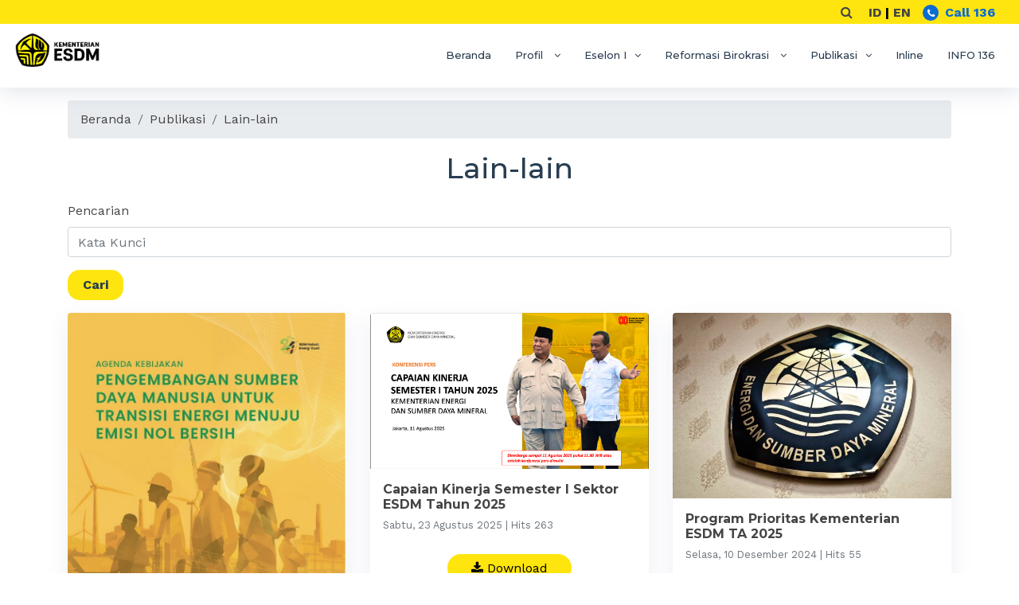

--- FILE ---
content_type: text/html; charset=UTF-8
request_url: https://esdm.go.id/id/publikasi/lain-lain
body_size: 14605
content:
    
<!DOCTYPE html>
<html lang="en">

<head>
    <meta charset="utf-8">
    <link rel="stylesheet" type="text/css" href="/assets/dbacffc4/pager.css" />
<title>Kementerian ESDM RI - Publikasi - Lain-lain</title>
    <meta content="width=device-width, initial-scale=1.0" name="viewport">
    <meta content="esdm, migas, kementerian" name="keywords">
    <meta content="Kementerian Energi dan Sumber Daya Mineral - Republik Indonesia" name="description">

    <!-- Favicons -->
    <link href="/themes/v2/img/faviconesdm.png?v=2" rel="icon">
    <link href="/themes/v2/img/faviconesdm-large.png?v=2" rel="apple-touch-icon">

    <!-- Google Fonts -->
    <link href="https://fonts.googleapis.com/css?family=Work+Sans:400,700|Montserrat:300,400,500,700&display=swap"
        rel="stylesheet">

    <!-- Bootstrap CSS File -->
    <link href="/themes/v2/lib/bootstrap/css/bootstrap.min.css" rel="stylesheet">

    <!-- Libraries CSS Files -->
    <link href="/themes/v2/lib/font-awesome/css/font-awesome.min.css" rel="stylesheet">
    <link href="/themes/v2/lib/animate/animate.min.css" rel="stylesheet">
    <link href="/themes/v2/lib/ionicons/css/ionicons.min.css" rel="stylesheet">
    <link href="/themes/v2/lib/owlcarousel/assets/owl.carousel.min.css" rel="stylesheet">
    <link href="/themes/v2/lib/lightbox/css/lightbox.min.css" rel="stylesheet">
    <link href="/themes/v2/css/font-icon.css" rel="stylesheet">
    <link href="/themes/v2/lib/ticker/ticker.css" rel="stylesheet">
    <link href="/themes/v2/lib/select2/css/select2.min.css" rel="stylesheet">
    <link href="/themes/v2/lib/select2/css/select2-bootstrap.css" rel="stylesheet">
    <link href="/themes/v2/lib/datepicker/bootstrap-datepicker.min.css" rel="stylesheet">
    <link href="/themes/v2/css/flaticon.css" rel="stylesheet">

    <!-- Main Stylesheet File -->
    <link href="/themes/v2/css/style.css" rel="stylesheet">
    <link href="/themes/v2/css/custom.css?t=1768822141" rel="stylesheet">

</head>

<body>
    <!--==========================
    Header
    ============================-->
    <header id="header" class="fixed-top">
        <div class="head-nav">
            <div class="call">
                <i class="fa fa-search search-btn"></i>
                <b style="color: #000; margin-right: 10px;">
                <a href="/id">ID</a> | 
                <a href="/en">EN</a>
                </b>
                <i class="fa fa-phone"></i> Call 136
                <div class="search-box">
                    <form class="navbar-form" id="formSearchAll" method="POST" action="/id/site/search">
                        <div class="input-group">
                            <input type="hidden" name="csrf" value="c5335f8072a504a7ce92a2b9ff94074b195c15a7">
                            <input type="text" name="Filter[q]" class="form-control search-input" placeholder="Pencarian" aria-label="Pencarian" aria-describedby="basic-addon2">
                            <div class="input-group-append">
                                <button type="submit" data-sitekey="6Lf1dMcqAAAAAN4lZx9gQeP6AKqBCGT4gAMTSkTf" data-callback='onSubmitSearchAll' data-action='submit' class="input-group-text btn btn-info g-recaptcha" aria-label="Pencarian" aria-describedby="basic-addon2">Cari</button>
                            </div>
                        </div>
                    </form>
                </div>
            </div>
        </div>
        <div class="container-fluid">

            <div class="logo float-left">
                <a href="/id/" class="scrollto">
                    <img src="/themes/v2/img/logo-esdm.jpg?v=3" alt="" class="img-fluid">
                </a>
            </div>

            
<nav class="main-nav float-right d-none d-lg-block">
    <ul>

        <li>
            <a href="/id/">
                Beranda            </a>
        </li>

                <li class="drop-down">
            <a title="Profil" href="">
                Profil            </a>
            <ul>
                                <li >
                    <a  href="/id/profil/struktur-organisasi" >Struktur Organisasi</a>
                    
                    
                </li>
                                <li >
                    <a  href="/id/profil/sejarah" >Sejarah</a>
                    
                    
                </li>
                                <li  class="drop-down" >
                    <a  href="#" >Tugas & Fungsi</a>
                    
                                            <ul>
                                                            <li><a title="Kementerian ESDM" href="/id/profil/tugas-fungsi/kementerian-esdm">Kementerian ESDM</a></li>
                                                            <li><a title="Sekretariat Jenderal" href="/id/profil/tugas-fungsi/sekretariat-jenderal">Sekretariat Jenderal</a></li>
                                                            <li><a title="Inspektorat Jenderal" href="/id/profil/tugas-fungsi/inspektorat-jenderal">Inspektorat Jenderal</a></li>
                                                            <li><a title="Direktorat Jenderal Minyak dan Gas Bumi" href="/id/profil/tugas-fungsi/direktorat-jenderal-minyak-dan-gas-bumi">Direktorat Jenderal Minyak dan Gas Bumi</a></li>
                                                            <li><a title="Direktorat Jenderal Ketenagalistrikan" href="/id/profil/tugas-fungsi/direktorat-jenderal-ketenagalistrikan">Direktorat Jenderal Ketenagalistrikan</a></li>
                                                            <li><a title="Direktorat Jenderal Mineral dan Batubara" href="/id/profil/tugas-fungsi/direktorat-jenderal-mineral-dan-batubara">Direktorat Jenderal Mineral dan Batubara</a></li>
                                                            <li><a title="Direktorat Jenderal Penegakan Hukum ESDM" href="/id/profil/tugas-fungsi/direktorat-jenderal-penegakan-hukum-esdm">Direktorat Jenderal Penegakan Hukum ESDM</a></li>
                                                            <li><a title="Direktorat Jenderal Energi Baru, Terbarukan Dan Konservasi Energi" href="/id/profil/tugas-fungsi/direktorat-jenderal-energi-baru-terbarukan-dan-konservasi-energi">Direktorat Jenderal Energi Baru, Terbarukan Dan Konservasi Energi</a></li>
                                                            <li><a title="Badan Geologi" href="/id/profil/tugas-fungsi/badan-geologi">Badan Geologi</a></li>
                                                            <li><a title="Badan Pengembangan Sumber Daya Manusia ESDM" href="/id/profil/tugas-fungsi/badan-pengembangan-sumber-daya-manusia-esdm">Badan Pengembangan Sumber Daya Manusia ESDM</a></li>
                                                    </ul>
                    
                </li>
                                <li >
                    <a  href="/id/profil/lokasi-kontak" >Lokasi & Kontak</a>
                    
                    
                </li>
                                <li >
                    <a  href="/id/profil/daftar-menteri" >Daftar  Menteri</a>
                    
                    
                </li>
                                <li >
                    <a  href="/id/profil/arti-logo" >Arti Logo</a>
                    
                    
                </li>
                                <li >
                    <a  href="/id/profil/profil-pimpinan" >Profil Pimpinan</a>
                    
                    
                </li>
                            </ul>
        </li>
                
        <li class="drop-down">
            <a href="#">Eselon I</a>
            <ul>
                            <li>
                    <a href="http://esdm.go.id/" target="_blank" rel="noopener noreferrer">Sekretariat Jenderal</a>
                </li>
                            <li>
                    <a href="http://ebtke.esdm.go.id/" target="_blank" rel="noopener noreferrer">Ditjen EBTKE</a>
                </li>
                            <li>
                    <a href="http://gatrik.esdm.go.id" target="_blank" rel="noopener noreferrer">Ditjen Gatrik</a>
                </li>
                            <li>
                    <a href="http://migas.esdm.go.id/" target="_blank" rel="noopener noreferrer">Ditjen Migas</a>
                </li>
                            <li>
                    <a href="http://minerba.esdm.go.id/" target="_blank" rel="noopener noreferrer">Ditjen Minerba</a>
                </li>
                            <li>
                    <a href="http://itjen.esdm.go.id/" target="_blank" rel="noopener noreferrer">Inspektorat Jenderal</a>
                </li>
                            <li>
                    <a href="http://geologi.esdm.go.id/" target="_blank" rel="noopener noreferrer">Badan Geologi</a>
                </li>
                            <li>
                    <a href="http://bpsdm.esdm.go.id/" target="_blank" rel="noopener noreferrer">BPSDM ESDM</a>
                </li>
                        </ul>
        </li>
            
                
                
                <li class="drop-down">
            <a href="#">Reformasi Birokrasi <span class="caret"></span></a>
            <ul>
                                <li class="drop-down">
                        <a title="Inovasi Pelayanan Publik" href="/id/reformasi-birokrasi/inovasi-pelayanan-publik">
                            
                            Inovasi Pelayanan Publik                        </a>
                                                                                    <ul>
                                                                            <li><a title="Perbaikan Pelayanan" href="/id/reformasi-birokrasi/inovasi-pelayanan-publik/perbaikan-pelayanan">Perbaikan Pelayanan</a></li>
                                                                            <li><a title="Partisipasi Pembuatan Kebijakan" href="/id/reformasi-birokrasi/inovasi-pelayanan-publik/partisipasi-pembuatan-kebijakan">Partisipasi Pembuatan Kebijakan</a></li>
                                                                            <li><a title="Dorongan Kolaboratif" href="/id/reformasi-birokrasi/inovasi-pelayanan-publik/dorongan-kolaboratif">Dorongan Kolaboratif</a></li>
                                                                    </ul>
                                                                        </li>
                                <li class="drop-down">
                        <a title="Cerita Inspiratif Perubahan" href="/id/reformasi-birokrasi/cerita-inspiratif-perubahan">
                            
                            Cerita Inspiratif Perubahan                        </a>
                                                                                    <ul>
                                                                            <li><a title="Dashboard PNBP" href="/id/reformasi-birokrasi/cerita-inspiratif-perubahan/dashboard-pnbp">Dashboard PNBP</a></li>
                                                                            <li><a title="Widyaiswara" href="/id/reformasi-birokrasi/cerita-inspiratif-perubahan/widyaiswara">Widyaiswara</a></li>
                                                                    </ul>
                                                                        </li>
                                <li class="drop-down">
                        <a title="Rubrik Berita" href="/id/reformasi-birokrasi/rubrik-berita">
                            
                            Rubrik Berita                        </a>
                                                                                    <ul>
                                                                            <li><a title="Berita Reformasi Birokrasi" href="/id/reformasi-birokrasi/rubrik-berita/berita-reformasi-birokrasi">Berita Reformasi Birokrasi</a></li>
                                                                    </ul>
                                                                        </li>
                                <li class="drop-down">
                        <a title="Berita Foto" href="/id/reformasi-birokrasi/berita-foto">
                            
                            Berita Foto                        </a>
                                                                                    <ul>
                                                                            <li><a title="Kementerian ESDM Masuk Nominasi 8 Besar Percepatan Pelaksanaan Berusaha BKPM" href="/id/reformasi-birokrasi/berita-foto/kementerian-esdm-masuk-nominasi-8-besar-percepatan-pelaksanaan-berusaha-bkpm">Kementerian ESDM Masuk Nominasi 8 Besar Percepatan Pelaksanaan Berusaha BKPM</a></li>
                                                                            <li><a title="Penguatan Tata Kelola Kelembagaan Kementerian ESDM" href="/id/reformasi-birokrasi/berita-foto/penguatan-tata-kelola-kelembagaan-kementerian-esdm">Penguatan Tata Kelola Kelembagaan Kementerian ESDM</a></li>
                                                                            <li><a title="Penguatan Tata Kelola Kelembagaan untuk Pengembangan SDM ESDM yang Berdampak" href="/id/reformasi-birokrasi/berita-foto/penguatan-tata-kelola-kelembagaan-untuk-pengembangan-sdm-esdm-yang-berdampak">Penguatan Tata Kelola Kelembagaan untuk Pengembangan SDM ESDM yang Berdampak</a></li>
                                                                            <li><a title="Arahan Sekjen pada Pembekalan Agen Perubahan KESDM" href="/id/reformasi-birokrasi/berita-foto/arahan-sekjen-pada-pembekalan-agen-perubahan-kesdm">Arahan Sekjen pada Pembekalan Agen Perubahan KESDM</a></li>
                                                                            <li><a title="Reformasi Birokrasi unit kerja eselon I" href="/id/reformasi-birokrasi/berita-foto/reformasi-birokrasi-unit-kerja-eselon-i">Reformasi Birokrasi unit kerja eselon I</a></li>
                                                                            <li><a title="Kementerian ESDM Butuh Role Model Perubahan" href="/id/reformasi-birokrasi/berita-foto/kementerian-esdm-butuh-role-model-perubahan">Kementerian ESDM Butuh Role Model Perubahan</a></li>
                                                                            <li><a title="Proses Verifikasi Lapangan dan Eveluasi Pelaksanaan Reformasi Birokrasi KESDM" href="/id/reformasi-birokrasi/berita-foto/proses-verifikasi-lapangan-dan-eveluasi-pelaksanaan-reformasi-birokrasi-kesdm">Proses Verifikasi Lapangan dan Eveluasi Pelaksanaan Reformasi Birokrasi KESDM</a></li>
                                                                            <li><a title="Kunjungan Kerja Transformasi Organisasi" href="/id/reformasi-birokrasi/berita-foto/kunjungan-kerja-transformasi-organisasi">Kunjungan Kerja Transformasi Organisasi</a></li>
                                                                            <li><a title="Implementasi RB Balitbang" href="/id/reformasi-birokrasi/berita-foto/implementasi-rb-balitbang">Implementasi RB Balitbang</a></li>
                                                                            <li><a title="4 Unit Kerja Kementerian ESDM Raih Penghargaan Wilayah Bebas Korupsi" href="/id/reformasi-birokrasi/berita-foto/4-unit-kerja-kementerian-esdm-raih-penghargaan-wilayah-bebas-korupsi">4 Unit Kerja Kementerian ESDM Raih Penghargaan Wilayah Bebas Korupsi</a></li>
                                                                            <li><a title="Submit PMPRB ke KemenPANRB" href="/id/reformasi-birokrasi/berita-foto/submit-pmprb-ke-kemenpanrb">Submit PMPRB ke KemenPANRB</a></li>
                                                                            <li><a title="Submit Mandiri Pelaksanaan Reformasi Birokrasi (PMPRB) Sekretariat Jenderal KESDM" href="/id/reformasi-birokrasi/berita-foto/submit-mandiri-pelaksanaan-reformasi-birokrasi-pmprb-sekretariat-jenderal-kesdm">Submit Mandiri Pelaksanaan Reformasi Birokrasi (PMPRB) Sekretariat Jenderal KESDM</a></li>
                                                                            <li><a title="Arahan Sekjen KESDM Terkait Penilaian Mandiri Pelaksanaan Zona Integritas (PMPZI)" href="/id/reformasi-birokrasi/berita-foto/arahan-sekjen-kesdm-terkait-penilaian-mandiri-pelaksanaan-zona-integritas-pmpzi">Arahan Sekjen KESDM Terkait Penilaian Mandiri Pelaksanaan Zona Integritas (PMPZI)</a></li>
                                                                    </ul>
                                                                        </li>
                                <li class="">
                        <a title="Capaian Reformasi Birokrasi" href="/id/reformasi-birokrasi/capaian-reformasi-birokrasi">
                            
                            Capaian Reformasi Birokrasi                        </a>
                                            </li>
                                <li class="drop-down">
                        <a title="Road Map" href="/id/reformasi-birokrasi/road-map">
                            
                            Road Map                        </a>
                                                                                    <ul>
                                                                            <li><a title="Road Map RB KESDM 2020-2024" href="/id/reformasi-birokrasi/road-map/road-map-rb-kesdm-2020-2024">Road Map RB KESDM 2020-2024</a></li>
                                                                    </ul>
                                                                        </li>
                        </ul>
        </li>
                        <li class="drop-down">
            <a title="Publikasi" href="">Publikasi</a>
            <ul>
                                <li class="drop-down">
                    <a title="test" href="">
                            Kegiatan DWP Persatuan Kementerian ESDM
                        </a>
                                <ul style="left: -100%; width: 100%;">
                                  
                                        <li>
                                            <a href="/id/kegiatan-dwp-persatuan-kementerian-esdm/berita">Berita</a>
                                        </li>
                                        <li>
                                            <a href="/id/kegiatan-dwp-persatuan-kementerian-esdm/v2">Berita Photo</a>
                                        </li>
                                </ul>

                    </li>
                                                    <li>
                        <a title="Rencana Strategis" href="/id/publikasi/rencana-strategis">
                            Rencana Strategis                        </a>
                    </li>
                                    <li>
                        <a title="RKA dan DIPA" href="/id/publikasi/rka-dan-dipa">
                            RKA dan DIPA                        </a>
                    </li>
                                    <li>
                        <a title="Laporan Kinerja" href="/id/publikasi/laporan-kinerja">
                            Laporan Kinerja                        </a>
                    </li>
                                    <li>
                        <a title="Perjanjian Kinerja" href="/id/publikasi/perjanjian-kinerja">
                            Perjanjian Kinerja                        </a>
                    </li>
                                    <li>
                        <a title="Laporan Keuangan" href="/id/publikasi/laporan-keuangan">
                            Laporan Keuangan                        </a>
                    </li>
                                    <li>
                        <a title="Indonesia Energy Outlook" href="/id/publikasi/indonesia-energy-outlook">
                            Indonesia Energy Outlook                        </a>
                    </li>
                                    <li>
                        <a title="Handbook Of Energy & Economic Statistics Of Indonesia" href="/id/publikasi/handbook-of-energy-economic-statistics-of-indonesia">
                            Handbook Of Energy & Economic Statistics Of Indonesia                        </a>
                    </li>
                                    <li>
                        <a title="Infografis" href="/id/publikasi/infografis">
                            Infografis                        </a>
                    </li>
                                    <li>
                        <a title="Publikasi Hasil Kajian" href="/id/publikasi/publikasi-hasil-kajian">
                            Publikasi Hasil Kajian                        </a>
                    </li>
                                    <li>
                        <a title="Lain-lain" href="/id/publikasi/lain-lain">
                            Lain-lain                        </a>
                    </li>
                                                                    <li class="drop-down">
                        <a title="Indeks Kepuasan Masyarakat" href="">
                            Indeks Kepuasan Masyarakat                        </a>
                        <ul style="left: -100%; width: 100%;">
                                                            <li>
                                    <a title="SKM Kementerian ESDM" href="/id/indeks-kepuasan-masyarakat/skm-kementerian-esdm">
                                        SKM Kementerian ESDM                                    </a>
                                </li>
                                                            <li>
                                    <a title="SKM Sekretariat Jenderal" href="/id/indeks-kepuasan-masyarakat/skm-sekretariat-jenderal">
                                        SKM Sekretariat Jenderal                                    </a>
                                </li>
                                                            <li>
                                    <a title="SKM Inspektorat Jenderal" href="/id/indeks-kepuasan-masyarakat/skm-inspektorat-jenderal">
                                        SKM Inspektorat Jenderal                                    </a>
                                </li>
                                                            <li>
                                    <a title="SKM Ditjen Migas" href="/id/indeks-kepuasan-masyarakat/skm-ditjen-migas">
                                        SKM Ditjen Migas                                    </a>
                                </li>
                                                            <li>
                                    <a title="SKM Ditjen Ketenagalistrikan" href="/id/indeks-kepuasan-masyarakat/skm-ditjen-ketenagalistrikan">
                                        SKM Ditjen Ketenagalistrikan                                    </a>
                                </li>
                                                            <li>
                                    <a title="SKM Ditjen Minerba" href="/id/indeks-kepuasan-masyarakat/skm-ditjen-minerba">
                                        SKM Ditjen Minerba                                    </a>
                                </li>
                                                            <li>
                                    <a title="SKM Ditjen EBTKE" href="/id/indeks-kepuasan-masyarakat/skm-ditjen-ebtke">
                                        SKM Ditjen EBTKE                                    </a>
                                </li>
                                                            <li>
                                    <a title="SKM Badan Geologi" href="/id/indeks-kepuasan-masyarakat/skm-badan-geologi">
                                        SKM Badan Geologi                                    </a>
                                </li>
                                                            <li>
                                    <a title="SKM BPSDM ESDM" href="/id/indeks-kepuasan-masyarakat/skm-bpsdm-esdm">
                                        SKM BPSDM ESDM                                    </a>
                                </li>
                                                            <li>
                                    <a title="SKM BPH Migas" href="/id/indeks-kepuasan-masyarakat/skm-bph-migas">
                                        SKM BPH Migas                                    </a>
                                </li>
                                                            <li>
                                    <a title="SKM DEN " href="/id/indeks-kepuasan-masyarakat/skm-den-">
                                        SKM DEN                                     </a>
                                </li>
                                                    </ul>
                    </li>
                            </ul>
        </li>
                
        <li>
            <!-- <a href="/id/inline-menu">Inline</a> -->
<a href="https://esdm.go.id/inline">Inline</a>
        </li>

                
                    <li>
                <a href="/id/page/info-136">INFO 136</a>
            </li>
            </ul>
</nav><!-- .main-nav -->

        </div>
    </header><!-- #header -->

    <section style="display: none;" id="running-news">
  <div class="container">
    <div class="row">
      <div class="col-lg-12">
        <div class="ticker-container">
          <div class="ticker-caption">
            <p>TERKINI</p>
          </div>
          <ul>
              
                        
            <div>
                <li>
                    <a href="#" style="cursor: default;">
                        Saluran Resmi Komunikasi Online KESDM adalah Website: esdm.go.id atau ...                    </a>
                </li>
            </div>
                        
            <div>
                <li>
                    <a href="#" style="cursor: default;">
                        Menteri ESDM Dijadwalkan Meresmikan Kantor Sekretariat Just Energy Tra...                    </a>
                </li>
            </div>
                        
            <div>
                <li>
                    <a href="#" style="cursor: default;">
                        Kementerian ESDM Gelar Human Capital Summit di JCC, Selasa (21/3)                    </a>
                </li>
            </div>
                        
            <div>
                <li>
                    <a href="#" style="cursor: default;">
                        Call Center ESDM 136 untuk Layanan Permohonan dan Pengaduan Informasi                    </a>
                </li>
            </div>
                      </ul>
        </div>
      </div>
    </div>
  </div>
</section>
    <main id="main">

        
<nav aria-label="breadcrumb" class="container mt-3">
  <ol class="breadcrumb mb-0">
    <li class="breadcrumb-item"><a href="/id/">Beranda</a></li>
                            <li class="breadcrumb-item">Publikasi</li>
                                <li class="breadcrumb-item">Lain-lain</li>
                  </ol>
</nav>
<section class="mt-3">
    <div class="container">
        <header class="section-header">
          <h3>Lain-lain </h3>
        </header>
        <div class="row list-berita">
            <div class="col-md-12 mb-3">
                <form method="GET">
                    <div class="form-group">
                        <label for="searchNews">Pencarian</label>
                        <input type="text" name="Filter[title]" class="form-control" id="searchNews" placeholder="Kata Kunci" value="">
                    </div>
                    <button type="submit" class="btn-link mt-0" style="cursor: pointer;">Cari</button>
                </form>
            </div>
            
                                
                    <div class="col-md-4 wow slideInUp d-flex flex-fill mb-4" data-wow-duration="1.4s">
                        <div class="box flex-grow-1 berita-item">
                            <img alt="Agenda Kebijakan Pengembangan Sumber Daya Manusia Untuk Transisi Energi Menuju Emisi Nol Bersih" title="Agenda Kebijakan Pengembangan Sumber Daya Manusia Untuk Transisi Energi Menuju Emisi Nol Bersih" class="w-100" src="/assets/imagecache/thumbnailPublikasi/content-agenda-kebijakan-pengembangan-sumber-daya-manusia-untuk-transisi-energi-menuju-emisi-nol-bersih-ijpfuf6.jpg">
                            <h4 class="title px-3 pt-3 mb-1">
                                <a data-url="/id/site/hitcounter/2988?type=media&YII_CSRF_TOKEN=c5335f8072a504a7ce92a2b9ff94074b195c15a7" data-slug="agenda-kebijakan-pengembangan-sumber-daya-manusia-untuk-transisi-energi-menuju-emisi-nol-bersih" title="Agenda Kebijakan Pengembangan Sumber Daya Manusia Untuk Transisi Energi Menuju Emisi Nol Bersih" title="Agenda Kebijakan Pengembangan Sumber Daya Manusia Untuk Transisi Energi Menuju Emisi Nol Bersih" target="_blank" class="blackLink hitCounter" href="/assets/media/content/content-agenda-kebijakan-pengembangan-sumber-daya-manusia-untuk-transisi-energi-menuju-emisi-nol-bersih.pdf">
                                    Agenda Kebijakan Pengembangan Sumber Daya Manusia Untuk Transisi Energi Menuju Emisi Nol Bersih                                </a>
                            </h4>
                            <p class="post-time text-muted py-0 px-3 mb-3">
                                <small>Kamis, 11 Desember 2025 | Hits 41</small>
                            </p>
                            <p class="mb-3 text-center">
                                <a target="_blank" class="btn-download hitCounter download-publikasi" data-url="/id/site/hitcounter/2988?type=media&YII_CSRF_TOKEN=c5335f8072a504a7ce92a2b9ff94074b195c15a7" data-slug="agenda-kebijakan-pengembangan-sumber-daya-manusia-untuk-transisi-energi-menuju-emisi-nol-bersih" title="Agenda Kebijakan Pengembangan Sumber Daya Manusia Untuk Transisi Energi Menuju Emisi Nol Bersih" href="/assets/media/content/content-agenda-kebijakan-pengembangan-sumber-daya-manusia-untuk-transisi-energi-menuju-emisi-nol-bersih.pdf">
                                    <i class="fa fa-download"></i> Download
                                </a>
                            </p>
                        </div>
                    </div>
                    
                                
                    <div class="col-md-4 wow slideInUp d-flex flex-fill mb-4" data-wow-duration="1.4s">
                        <div class="box flex-grow-1 berita-item">
                            <img alt="Capaian Kinerja Semester I Sektor ESDM Tahun 2025" title="Capaian Kinerja Semester I Sektor ESDM Tahun 2025" class="w-100" src="/assets/imagecache/thumbnailPublikasi/content-capaian-kinerja-semester-i-tahun-2025-q5r3phz.png">
                            <h4 class="title px-3 pt-3 mb-1">
                                <a data-url="/id/site/hitcounter/2928?type=media&YII_CSRF_TOKEN=c5335f8072a504a7ce92a2b9ff94074b195c15a7" data-slug="capaian-kinerja-semester-i-sektor-esdm-tahun-2025" title="Capaian Kinerja Semester I Sektor ESDM Tahun 2025" title="Capaian Kinerja Semester I Sektor ESDM Tahun 2025" target="_blank" class="blackLink hitCounter" href="/assets/media/content/content-capaian-kinerja-semester-i-sektor-esdm-tahun-2025.pdf">
                                    Capaian Kinerja Semester I Sektor ESDM Tahun 2025                                </a>
                            </h4>
                            <p class="post-time text-muted py-0 px-3 mb-3">
                                <small>Sabtu, 23 Agustus 2025 | Hits 263</small>
                            </p>
                            <p class="mb-3 text-center">
                                <a target="_blank" class="btn-download hitCounter download-publikasi" data-url="/id/site/hitcounter/2928?type=media&YII_CSRF_TOKEN=c5335f8072a504a7ce92a2b9ff94074b195c15a7" data-slug="capaian-kinerja-semester-i-sektor-esdm-tahun-2025" title="Capaian Kinerja Semester I Sektor ESDM Tahun 2025" href="/assets/media/content/content-capaian-kinerja-semester-i-sektor-esdm-tahun-2025.pdf">
                                    <i class="fa fa-download"></i> Download
                                </a>
                            </p>
                        </div>
                    </div>
                    
                                
                    <div class="col-md-4 wow slideInUp d-flex flex-fill mb-4" data-wow-duration="1.4s">
                        <div class="box flex-grow-1 berita-item">
                            <img alt="Program Prioritas Kementerian ESDM TA 2025" title="Program Prioritas Kementerian ESDM TA 2025" class="w-100" src="/assets/imagecache/thumbnailPublikasi/default-thumb-esdm.jpg">
                            <h4 class="title px-3 pt-3 mb-1">
                                <a data-url="/id/site/hitcounter/2958?type=media&YII_CSRF_TOKEN=c5335f8072a504a7ce92a2b9ff94074b195c15a7" data-slug="program-prioritas-kementerian-esdm-ta-2025" title="Program Prioritas Kementerian ESDM TA 2025" title="Program Prioritas Kementerian ESDM TA 2025" target="_blank" class="blackLink hitCounter" href="/assets/media/content/content-program-prioritas-kementerian-esdm-ta-2025.pdf">
                                    Program Prioritas Kementerian ESDM TA 2025                                </a>
                            </h4>
                            <p class="post-time text-muted py-0 px-3 mb-3">
                                <small>Selasa, 10 Desember 2024 | Hits 55</small>
                            </p>
                            <p class="mb-3 text-center">
                                <a target="_blank" class="btn-download hitCounter download-publikasi" data-url="/id/site/hitcounter/2958?type=media&YII_CSRF_TOKEN=c5335f8072a504a7ce92a2b9ff94074b195c15a7" data-slug="program-prioritas-kementerian-esdm-ta-2025" title="Program Prioritas Kementerian ESDM TA 2025" href="/assets/media/content/content-program-prioritas-kementerian-esdm-ta-2025.pdf">
                                    <i class="fa fa-download"></i> Download
                                </a>
                            </p>
                        </div>
                    </div>
                    
                                
                    <div class="col-md-4 wow slideInUp d-flex flex-fill mb-4" data-wow-duration="1.4s">
                        <div class="box flex-grow-1 berita-item">
                            <img alt="Laporan Reviu Informasi Strategis Periode Juli - September 2024" title="Laporan Reviu Informasi Strategis Periode Juli - September 2024" class="w-100" src="/assets/imagecache/thumbnailPublikasi/content-laporan-reviu-informasi-strategis-periode-juli-september-2024-lle59mp.jpg">
                            <h4 class="title px-3 pt-3 mb-1">
                                <a data-url="/id/site/hitcounter/2669?type=media&YII_CSRF_TOKEN=c5335f8072a504a7ce92a2b9ff94074b195c15a7" data-slug="laporan-reviu-informasi-strategis-periode-juli-september-2024" title="Laporan Reviu Informasi Strategis Periode Juli - September 2024" title="Laporan Reviu Informasi Strategis Periode Juli - September 2024" target="_blank" class="blackLink hitCounter" href="/assets/media/content/content-laporan-reviu-informasi-strategis-periode-juli-september-2024.pdf">
                                    Laporan Reviu Informasi Strategis Periode Juli - September 2024                                </a>
                            </h4>
                            <p class="post-time text-muted py-0 px-3 mb-3">
                                <small>Rabu, 23 Oktober 2024 | Hits 283</small>
                            </p>
                            <p class="mb-3 text-center">
                                <a target="_blank" class="btn-download hitCounter download-publikasi" data-url="/id/site/hitcounter/2669?type=media&YII_CSRF_TOKEN=c5335f8072a504a7ce92a2b9ff94074b195c15a7" data-slug="laporan-reviu-informasi-strategis-periode-juli-september-2024" title="Laporan Reviu Informasi Strategis Periode Juli - September 2024" href="/assets/media/content/content-laporan-reviu-informasi-strategis-periode-juli-september-2024.pdf">
                                    <i class="fa fa-download"></i> Download
                                </a>
                            </p>
                        </div>
                    </div>
                    
                                
                    <div class="col-md-4 wow slideInUp d-flex flex-fill mb-4" data-wow-duration="1.4s">
                        <div class="box flex-grow-1 berita-item">
                            <img alt="Pedoman Pemetaan Kerentanan Likuefaksi Skala 1:50.000" title="Pedoman Pemetaan Kerentanan Likuefaksi Skala 1:50.000" class="w-100" src="/assets/imagecache/thumbnailPublikasi/content-pedoman-pemetaan-kerentanan-likuefaksi-skala-150000-md5kbii.png">
                            <h4 class="title px-3 pt-3 mb-1">
                                <a data-url="/id/site/hitcounter/2668?type=media&YII_CSRF_TOKEN=c5335f8072a504a7ce92a2b9ff94074b195c15a7" data-slug="pedoman-pemetaan-kerentanan-likuefaksi-skala-150000" title="Pedoman Pemetaan Kerentanan Likuefaksi Skala 1:50.000" title="Pedoman Pemetaan Kerentanan Likuefaksi Skala 1:50.000" target="_blank" class="blackLink hitCounter" href="/assets/media/content/content-pedoman-pemetaan-kerentanan-likuefaksi-skala-150000.pdf">
                                    Pedoman Pemetaan Kerentanan Likuefaksi Skala 1:50.000                                </a>
                            </h4>
                            <p class="post-time text-muted py-0 px-3 mb-3">
                                <small>Kamis, 17 Oktober 2024 | Hits 122</small>
                            </p>
                            <p class="mb-3 text-center">
                                <a target="_blank" class="btn-download hitCounter download-publikasi" data-url="/id/site/hitcounter/2668?type=media&YII_CSRF_TOKEN=c5335f8072a504a7ce92a2b9ff94074b195c15a7" data-slug="pedoman-pemetaan-kerentanan-likuefaksi-skala-150000" title="Pedoman Pemetaan Kerentanan Likuefaksi Skala 1:50.000" href="/assets/media/content/content-pedoman-pemetaan-kerentanan-likuefaksi-skala-150000.pdf">
                                    <i class="fa fa-download"></i> Download
                                </a>
                            </p>
                        </div>
                    </div>
                    
                                
                    <div class="col-md-4 wow slideInUp d-flex flex-fill mb-4" data-wow-duration="1.4s">
                        <div class="box flex-grow-1 berita-item">
                            <img alt="Booklet Subroto 2024" title="Booklet Subroto 2024" class="w-100" src="/assets/imagecache/thumbnailPublikasi/content-booklet-subroto-2024-za2fqel.png">
                            <h4 class="title px-3 pt-3 mb-1">
                                <a data-url="/id/site/hitcounter/2585?type=media&YII_CSRF_TOKEN=c5335f8072a504a7ce92a2b9ff94074b195c15a7" data-slug="booklet-subroto-2024" title="Booklet Subroto 2024" title="Booklet Subroto 2024" target="_blank" class="blackLink hitCounter" href="/assets/media/content/content-booklet-subroto-2024.pdf">
                                    Booklet Subroto 2024                                </a>
                            </h4>
                            <p class="post-time text-muted py-0 px-3 mb-3">
                                <small>Kamis, 10 Oktober 2024 | Hits 172</small>
                            </p>
                            <p class="mb-3 text-center">
                                <a target="_blank" class="btn-download hitCounter download-publikasi" data-url="/id/site/hitcounter/2585?type=media&YII_CSRF_TOKEN=c5335f8072a504a7ce92a2b9ff94074b195c15a7" data-slug="booklet-subroto-2024" title="Booklet Subroto 2024" href="/assets/media/content/content-booklet-subroto-2024.pdf">
                                    <i class="fa fa-download"></i> Download
                                </a>
                            </p>
                        </div>
                    </div>
                    
                                
                    <div class="col-md-4 wow slideInUp d-flex flex-fill mb-4" data-wow-duration="1.4s">
                        <div class="box flex-grow-1 berita-item">
                            <img alt="Pengumuman Hasil Evaluasi Administrasi dan Teknis ender Pekerjaan Konstruksi Terintegrasi Rancang dan  Bangun Pembangunan Pipa Transmisi Gas Bumi Cirebon-Semarang Tahap 2 (Ruas  Batang-Cirebon-Kandang Haur Timur)" title="Pengumuman Hasil Evaluasi Administrasi dan Teknis ender Pekerjaan Konstruksi Terintegrasi Rancang dan  Bangun Pembangunan Pipa Transmisi Gas Bumi Cirebon-Semarang Tahap 2 (Ruas  Batang-Cirebon-Kandang Haur Timur)" class="w-100" src="/assets/imagecache/thumbnailPublikasi/default-thumb-esdm.jpg">
                            <h4 class="title px-3 pt-3 mb-1">
                                <a data-url="/id/site/hitcounter/2267?type=media&YII_CSRF_TOKEN=c5335f8072a504a7ce92a2b9ff94074b195c15a7" data-slug="[base64]" title="Pengumuman Hasil Evaluasi Administrasi dan Teknis ender Pekerjaan Konstruksi Terintegrasi Rancang dan  Bangun Pembangunan Pipa Transmisi Gas Bumi Cirebon-Semarang Tahap 2 (Ruas  Batang-Cirebon-Kandang Haur Timur)" title="Pengumuman Hasil Evaluasi Administrasi dan Teknis ender Pekerjaan Konstruksi Terintegrasi Rancang dan  Bangun Pembangunan Pipa Transmisi Gas Bumi Cirebon-Semarang Tahap 2 (Ruas  Batang-Cirebon-Kandang Haur Timur)" target="_blank" class="blackLink hitCounter" href="/assets/media/content/[base64].pdf">
                                    Pengumuman Hasil Evaluasi Administrasi dan Teknis ender Pekerjaan Konstruksi Terintegrasi Rancang dan  Bangun Pembangunan Pipa Transmisi Gas Bumi Cirebon-Semarang Tahap 2 (Ruas  Batang-Cirebon-Kandang Haur Timur)                                </a>
                            </h4>
                            <p class="post-time text-muted py-0 px-3 mb-3">
                                <small>Minggu, 30 Juni 2024 | Hits 142</small>
                            </p>
                            <p class="mb-3 text-center">
                                <a target="_blank" class="btn-download hitCounter download-publikasi" data-url="/id/site/hitcounter/2267?type=media&YII_CSRF_TOKEN=c5335f8072a504a7ce92a2b9ff94074b195c15a7" data-slug="[base64]" title="Pengumuman Hasil Evaluasi Administrasi dan Teknis ender Pekerjaan Konstruksi Terintegrasi Rancang dan  Bangun Pembangunan Pipa Transmisi Gas Bumi Cirebon-Semarang Tahap 2 (Ruas  Batang-Cirebon-Kandang Haur Timur)" href="/assets/media/content/[base64].pdf">
                                    <i class="fa fa-download"></i> Download
                                </a>
                            </p>
                        </div>
                    </div>
                    
                                
                    <div class="col-md-4 wow slideInUp d-flex flex-fill mb-4" data-wow-duration="1.4s">
                        <div class="box flex-grow-1 berita-item">
                            <img alt="Reviu Informasi Strategis" title="Reviu Informasi Strategis" class="w-100" src="/assets/imagecache/thumbnailPublikasi/content-reviu-informasi-strategis-vymj6m0.jpg">
                            <h4 class="title px-3 pt-3 mb-1">
                                <a data-url="/id/site/hitcounter/2219?type=media&YII_CSRF_TOKEN=c5335f8072a504a7ce92a2b9ff94074b195c15a7" data-slug="reviu-informasi-strategis" title="Reviu Informasi Strategis" title="Reviu Informasi Strategis" target="_blank" class="blackLink hitCounter" href="/assets/media/content/content-reviu-informasi-strategis.pdf">
                                    Reviu Informasi Strategis                                </a>
                            </h4>
                            <p class="post-time text-muted py-0 px-3 mb-3">
                                <small>Minggu, 5 Mei 2024 | Hits 238</small>
                            </p>
                            <p class="mb-3 text-center">
                                <a target="_blank" class="btn-download hitCounter download-publikasi" data-url="/id/site/hitcounter/2219?type=media&YII_CSRF_TOKEN=c5335f8072a504a7ce92a2b9ff94074b195c15a7" data-slug="reviu-informasi-strategis" title="Reviu Informasi Strategis" href="/assets/media/content/content-reviu-informasi-strategis.pdf">
                                    <i class="fa fa-download"></i> Download
                                </a>
                            </p>
                        </div>
                    </div>
                    
                                
                    <div class="col-md-4 wow slideInUp d-flex flex-fill mb-4" data-wow-duration="1.4s">
                        <div class="box flex-grow-1 berita-item">
                            <img alt="Program/Kegiatan Kementerian ESDM T.A. 2024 " title="Program/Kegiatan Kementerian ESDM T.A. 2024 " class="w-100" src="/assets/imagecache/thumbnailPublikasi/content-program-kegiatan-kementerian-esdm-ta-2024--lwhv16c.jpg">
                            <h4 class="title px-3 pt-3 mb-1">
                                <a data-url="/id/site/hitcounter/2480?type=media&YII_CSRF_TOKEN=c5335f8072a504a7ce92a2b9ff94074b195c15a7" data-slug="program-kegiatan-kementerian-esdm-ta-2024-" title="Program/Kegiatan Kementerian ESDM T.A. 2024 " title="Program/Kegiatan Kementerian ESDM T.A. 2024 " target="_blank" class="blackLink hitCounter" href="/assets/media/content/content-program-kegiatan-kementerian-esdm-ta-2024-.pdf">
                                    Program/Kegiatan Kementerian ESDM T.A. 2024                                 </a>
                            </h4>
                            <p class="post-time text-muted py-0 px-3 mb-3">
                                <small>Kamis, 25 April 2024 | Hits 90</small>
                            </p>
                            <p class="mb-3 text-center">
                                <a target="_blank" class="btn-download hitCounter download-publikasi" data-url="/id/site/hitcounter/2480?type=media&YII_CSRF_TOKEN=c5335f8072a504a7ce92a2b9ff94074b195c15a7" data-slug="program-kegiatan-kementerian-esdm-ta-2024-" title="Program/Kegiatan Kementerian ESDM T.A. 2024 " href="/assets/media/content/content-program-kegiatan-kementerian-esdm-ta-2024-.pdf">
                                    <i class="fa fa-download"></i> Download
                                </a>
                            </p>
                        </div>
                    </div>
                    
                                
                    <div class="col-md-4 wow slideInUp d-flex flex-fill mb-4" data-wow-duration="1.4s">
                        <div class="box flex-grow-1 berita-item">
                            <img alt="Program Prioritas Kementerian ESDM TA 2024 " title="Program Prioritas Kementerian ESDM TA 2024 " class="w-100" src="/assets/imagecache/thumbnailPublikasi/content-capian-dan-program-priositas-kementerian-esdm-ta-2024--cw3yxlq.jpg">
                            <h4 class="title px-3 pt-3 mb-1">
                                <a data-url="/id/site/hitcounter/2574?type=media&YII_CSRF_TOKEN=c5335f8072a504a7ce92a2b9ff94074b195c15a7" data-slug="program-prioritas-kementerian-esdm-ta-2024-" title="Program Prioritas Kementerian ESDM TA 2024 " title="Program Prioritas Kementerian ESDM TA 2024 " target="_blank" class="blackLink hitCounter" href="/assets/media/content/content-program-prioritas-kementerian-esdm-ta-2024-.pdf">
                                    Program Prioritas Kementerian ESDM TA 2024                                 </a>
                            </h4>
                            <p class="post-time text-muted py-0 px-3 mb-3">
                                <small>Kamis, 11 April 2024 | Hits 97</small>
                            </p>
                            <p class="mb-3 text-center">
                                <a target="_blank" class="btn-download hitCounter download-publikasi" data-url="/id/site/hitcounter/2574?type=media&YII_CSRF_TOKEN=c5335f8072a504a7ce92a2b9ff94074b195c15a7" data-slug="program-prioritas-kementerian-esdm-ta-2024-" title="Program Prioritas Kementerian ESDM TA 2024 " href="/assets/media/content/content-program-prioritas-kementerian-esdm-ta-2024-.pdf">
                                    <i class="fa fa-download"></i> Download
                                </a>
                            </p>
                        </div>
                    </div>
                    
                                
                    <div class="col-md-4 wow slideInUp d-flex flex-fill mb-4" data-wow-duration="1.4s">
                        <div class="box flex-grow-1 berita-item">
                            <img alt="Capaian Kinerja Sektor ESDM 2023 dan Target 2024 " title="Capaian Kinerja Sektor ESDM 2023 dan Target 2024 " class="w-100" src="/assets/imagecache/thumbnailPublikasi/content-capaian-kinerja-sektor-esdm-2023-dan-target-2024--7c0haqm.png">
                            <h4 class="title px-3 pt-3 mb-1">
                                <a data-url="/id/site/hitcounter/2169?type=media&YII_CSRF_TOKEN=c5335f8072a504a7ce92a2b9ff94074b195c15a7" data-slug="capaian-kinerja-sektor-esdm-2023-dan-target-2024-" title="Capaian Kinerja Sektor ESDM 2023 dan Target 2024 " title="Capaian Kinerja Sektor ESDM 2023 dan Target 2024 " target="_blank" class="blackLink hitCounter" href="/assets/media/content/content-capaian-kinerja-sektor-esdm-2023-dan-target-2024-.pdf">
                                    Capaian Kinerja Sektor ESDM 2023 dan Target 2024                                 </a>
                            </h4>
                            <p class="post-time text-muted py-0 px-3 mb-3">
                                <small>Minggu, 21 Januari 2024 | Hits 367</small>
                            </p>
                            <p class="mb-3 text-center">
                                <a target="_blank" class="btn-download hitCounter download-publikasi" data-url="/id/site/hitcounter/2169?type=media&YII_CSRF_TOKEN=c5335f8072a504a7ce92a2b9ff94074b195c15a7" data-slug="capaian-kinerja-sektor-esdm-2023-dan-target-2024-" title="Capaian Kinerja Sektor ESDM 2023 dan Target 2024 " href="/assets/media/content/content-capaian-kinerja-sektor-esdm-2023-dan-target-2024-.pdf">
                                    <i class="fa fa-download"></i> Download
                                </a>
                            </p>
                        </div>
                    </div>
                    
                                
                    <div class="col-md-4 wow slideInUp d-flex flex-fill mb-4" data-wow-duration="1.4s">
                        <div class="box flex-grow-1 berita-item">
                            <img alt="Faktor Emisi Bahan Bakar Minyak (BBM) dan Batubara" title="Faktor Emisi Bahan Bakar Minyak (BBM) dan Batubara" class="w-100" src="/assets/imagecache/thumbnailPublikasi/default-thumb-esdm.jpg">
                            <h4 class="title px-3 pt-3 mb-1">
                                <a data-url="/id/site/hitcounter/2147?type=media&YII_CSRF_TOKEN=c5335f8072a504a7ce92a2b9ff94074b195c15a7" data-slug="faktor-emisi-bahan-bakar-minyak-bbm-dan-batubara" title="Faktor Emisi Bahan Bakar Minyak (BBM) dan Batubara" title="Faktor Emisi Bahan Bakar Minyak (BBM) dan Batubara" target="_blank" class="blackLink hitCounter" href="/assets/media/content/content-faktor-emisi-bahan-bakar-minyak-bbm-dan-batubara.pdf">
                                    Faktor Emisi Bahan Bakar Minyak (BBM) dan Batubara                                </a>
                            </h4>
                            <p class="post-time text-muted py-0 px-3 mb-3">
                                <small>Jumat, 24 November 2023 | Hits 430</small>
                            </p>
                            <p class="mb-3 text-center">
                                <a target="_blank" class="btn-download hitCounter download-publikasi" data-url="/id/site/hitcounter/2147?type=media&YII_CSRF_TOKEN=c5335f8072a504a7ce92a2b9ff94074b195c15a7" data-slug="faktor-emisi-bahan-bakar-minyak-bbm-dan-batubara" title="Faktor Emisi Bahan Bakar Minyak (BBM) dan Batubara" href="/assets/media/content/content-faktor-emisi-bahan-bakar-minyak-bbm-dan-batubara.pdf">
                                    <i class="fa fa-download"></i> Download
                                </a>
                            </p>
                        </div>
                    </div>
                    
                                
                    <div class="col-md-4 wow slideInUp d-flex flex-fill mb-4" data-wow-duration="1.4s">
                        <div class="box flex-grow-1 berita-item">
                            <img alt="Handbook Penghargaan Subroto 2023" title="Handbook Penghargaan Subroto 2023" class="w-100" src="/assets/imagecache/thumbnailPublikasi/content-handbook-penghargaan-subroto-2023-zyoor43.jpg">
                            <h4 class="title px-3 pt-3 mb-1">
                                <a data-url="/id/site/hitcounter/2091?type=media&YII_CSRF_TOKEN=c5335f8072a504a7ce92a2b9ff94074b195c15a7" data-slug="handbook-penghargaan-subroto-2023" title="Handbook Penghargaan Subroto 2023" title="Handbook Penghargaan Subroto 2023" target="_blank" class="blackLink hitCounter" href="/assets/media/content/content-handbook-penghargaan-subroto-2023.pdf">
                                    Handbook Penghargaan Subroto 2023                                </a>
                            </h4>
                            <p class="post-time text-muted py-0 px-3 mb-3">
                                <small>Jumat, 29 September 2023 | Hits 153</small>
                            </p>
                            <p class="mb-3 text-center">
                                <a target="_blank" class="btn-download hitCounter download-publikasi" data-url="/id/site/hitcounter/2091?type=media&YII_CSRF_TOKEN=c5335f8072a504a7ce92a2b9ff94074b195c15a7" data-slug="handbook-penghargaan-subroto-2023" title="Handbook Penghargaan Subroto 2023" href="/assets/media/content/content-handbook-penghargaan-subroto-2023.pdf">
                                    <i class="fa fa-download"></i> Download
                                </a>
                            </p>
                        </div>
                    </div>
                    
                                
                    <div class="col-md-4 wow slideInUp d-flex flex-fill mb-4" data-wow-duration="1.4s">
                        <div class="box flex-grow-1 berita-item">
                            <img alt="PEGAWAI WAJIB LHKASN 2023" title="PEGAWAI WAJIB LHKASN 2023" class="w-100" src="/assets/imagecache/thumbnailPublikasi/default-thumb-esdm.jpg">
                            <h4 class="title px-3 pt-3 mb-1">
                                <a data-url="/id/site/hitcounter/2084?type=media&YII_CSRF_TOKEN=c5335f8072a504a7ce92a2b9ff94074b195c15a7" data-slug="pegawai-wajib-lhkasn-2023" title="PEGAWAI WAJIB LHKASN 2023" title="PEGAWAI WAJIB LHKASN 2023" target="_blank" class="blackLink hitCounter" href="/assets/media/content/content-pegawai-wajib-lhkasn-2023.pdf">
                                    PEGAWAI WAJIB LHKASN 2023                                </a>
                            </h4>
                            <p class="post-time text-muted py-0 px-3 mb-3">
                                <small>Jumat, 15 September 2023 | Hits 88</small>
                            </p>
                            <p class="mb-3 text-center">
                                <a target="_blank" class="btn-download hitCounter download-publikasi" data-url="/id/site/hitcounter/2084?type=media&YII_CSRF_TOKEN=c5335f8072a504a7ce92a2b9ff94074b195c15a7" data-slug="pegawai-wajib-lhkasn-2023" title="PEGAWAI WAJIB LHKASN 2023" href="/assets/media/content/content-pegawai-wajib-lhkasn-2023.pdf">
                                    <i class="fa fa-download"></i> Download
                                </a>
                            </p>
                        </div>
                    </div>
                    
                                
                    <div class="col-md-4 wow slideInUp d-flex flex-fill mb-4" data-wow-duration="1.4s">
                        <div class="box flex-grow-1 berita-item">
                            <img alt="Laporan Pelayanan Informasi Publik 2021 - 2022" title="Laporan Pelayanan Informasi Publik 2021 - 2022" class="w-100" src="/assets/imagecache/thumbnailPublikasi/content-laporan-pelayanan-informasi-publik-2021-2022-6ltcab3.jpg">
                            <h4 class="title px-3 pt-3 mb-1">
                                <a data-url="/id/site/hitcounter/2002?type=media&YII_CSRF_TOKEN=c5335f8072a504a7ce92a2b9ff94074b195c15a7" data-slug="laporan-pelayanan-informasi-publik-2021-2022" title="Laporan Pelayanan Informasi Publik 2021 - 2022" title="Laporan Pelayanan Informasi Publik 2021 - 2022" target="_blank" class="blackLink hitCounter" href="/assets/media/content/content-laporan-pelayanan-informasi-publik-2021-2022.pdf">
                                    Laporan Pelayanan Informasi Publik 2021 - 2022                                </a>
                            </h4>
                            <p class="post-time text-muted py-0 px-3 mb-3">
                                <small>Senin, 10 Oktober 2022 | Hits 193</small>
                            </p>
                            <p class="mb-3 text-center">
                                <a target="_blank" class="btn-download hitCounter download-publikasi" data-url="/id/site/hitcounter/2002?type=media&YII_CSRF_TOKEN=c5335f8072a504a7ce92a2b9ff94074b195c15a7" data-slug="laporan-pelayanan-informasi-publik-2021-2022" title="Laporan Pelayanan Informasi Publik 2021 - 2022" href="/assets/media/content/content-laporan-pelayanan-informasi-publik-2021-2022.pdf">
                                    <i class="fa fa-download"></i> Download
                                </a>
                            </p>
                        </div>
                    </div>
                    
                                <div class="col-md-12">
                        <nav aria-label="Page navigation">
                            <ul class="pagination" id="yw0"><li class="first page-item disabled"><a class="page-link" href="/id/publikasi/lain-lain"><i class="fa fa-angle-double-left"></i></a></li>
<li class="previous page-item disabled"><a class="page-link" href="/id/publikasi/lain-lain"><i class="fa fa-angle-left"></i></a></li>
<li class="page page-item active"><a class="page-link" href="/id/publikasi/lain-lain">1</a></li>
<li class="page"><a class="page-link" href="/id/publikasi/lain-lain?page=2">2</a></li>
<li class="page"><a class="page-link" href="/id/publikasi/lain-lain?page=3">3</a></li>
<li class="page"><a class="page-link" href="/id/publikasi/lain-lain?page=4">4</a></li>
<li class="page"><a class="page-link" href="/id/publikasi/lain-lain?page=5">5</a></li>
<li class="next"><a class="page-link" href="/id/publikasi/lain-lain?page=2"><i class="fa fa-angle-right"></i></a></li>
<li class="last"><a class="page-link" href="/id/publikasi/lain-lain?page=10"><i class="fa fa-angle-double-right"></i></a></li></ul>                        </nav>
                    </div>
                                    
                    </div>
    </div>
</section>

<div class="modal" tabindex="-1" role="dialog" id="modal-publikasi">
    <div class="modal-dialog modal-lg" role="document">
        <div class="modal-content">
            <div class="modal-header">
                <h5 class="modal-title">Survey</h5>
                <button type="button" class="close" data-dismiss="modal" aria-label="Close">
                    <span aria-hidden="true">&times;</span>
                </button>
            </div>
            <div class="modal-body">
            </div>
            <div class="modal-footer">
                <button type="button" class="btn btn-secondary" data-dismiss="modal">Tutup</button>
            </div>
        </div>
    </div>
</div>
    </main>

    <!--==========================
    Footer
    ============================-->
    <footer id="footer">
        <div class="container">
            <div class="row">
                <div class="col-md-3">
                                            <b>Hak Cipta © 2026 Kementerian Energi dan Sumber Daya Mineral</b><br>Kementerian Energi dan Sumber Daya Mineral<br>Jl. Medan Merdeka Selatan No. 18<br>Jakarta Pusat 10110<br>Telp. 021 3804242 Fax. 021 3507210                                                        </div>
                <div class="col-md-3">
                    <b>Kontak Kami</b><br />
                    contactcenter136@esdm.go.id<br />
                    <b>Call Center: </b><br />
                    136
                </div>
                <div class="col-md-3">
                    <b><span id="version">v2.11.0</span></b>
                </div>
                <div class="col-md-3">
                        <img src="/assets/pse.jpeg" width="100%">
                </div>
            </div>
        </div>
    </footer><!-- #footer -->

    <a href="#" class="back-to-top"><i class="fa fa-chevron-up"></i></a>
    <!-- Uncomment below i you want to use a preloader -->
    <!-- <div id="preloader"></div> -->

    <!-- JavaScript Libraries -->
    <script src="/themes/v2/lib/jquery/jquery.min.js"></script>
    <!-- <script src="/themes/v2/lib/jquery/jquery-migrate.min.js"></script> -->
    <script src="/themes/v2/lib/bootstrap/js/bootstrap.bundle.min.js"></script>
    <script src="/themes/v2/lib/easing/easing.min.js"></script>
    <script src="/themes/v2/lib/mobile-nav/mobile-nav.js"></script>
    <script src="/themes/v2/lib/wow/wow.min.js"></script>
    <script src="/themes/v2/lib/waypoints/waypoints.min.js"></script>
    <script src="/themes/v2/lib/counterup/counterup.min.js"></script>
    <script src="/themes/v2/lib/owlcarousel/owl.carousel.min.js"></script>
    <script src="/themes/v2/lib/isotope/isotope.pkgd.min.js"></script>
    <script src="/themes/v2/lib/lightbox/js/lightbox.min.js"></script>
    <script src="/themes/v2/lib/ticker/ticker.js"></script>
    <script src="/themes/v2/lib/select2/js/select2.full.min.js"></script>
    <script src="/themes/v2/lib/datepicker/bootstrap-datepicker.min.js"></script>

    <!-- Template Main Javascript File -->
    <script src="/themes/v2/js/main.js?t=1768822142"></script>

    
<!-- Themes and Yii views by Ali Alghozali alghozaali@gmail.com http://www.alghoza.li -->

<!-- Global site tag (gtag.js) - Google Analytics -->
<script async src="https://www.googletagmanager.com/gtag/js?id=UA-176287339-1"></script>
<script>
    window.dataLayer = window.dataLayer || [];
    function gtag(){dataLayer.push(arguments);}
    gtag('js', new Date());

    gtag('config', 'UA-176287339-1');
</script>

<script src="https://www.google.com/recaptcha/api.js"></script>
<script>
   function onSubmitSearchAll(token) {
     document.getElementById("formSearchAll").submit();
   }
   function onSubmitMediaCenter(token) {
     document.getElementById("formSearchMediaCenter").submit();
   }
 </script>

</body>
</html>


--- FILE ---
content_type: text/html; charset=utf-8
request_url: https://www.google.com/recaptcha/api2/anchor?ar=1&k=6Lf1dMcqAAAAAN4lZx9gQeP6AKqBCGT4gAMTSkTf&co=aHR0cHM6Ly9lc2RtLmdvLmlkOjQ0Mw..&hl=en&v=PoyoqOPhxBO7pBk68S4YbpHZ&size=invisible&sa=submit&anchor-ms=20000&execute-ms=30000&cb=1llb5aqa6isx
body_size: 49333
content:
<!DOCTYPE HTML><html dir="ltr" lang="en"><head><meta http-equiv="Content-Type" content="text/html; charset=UTF-8">
<meta http-equiv="X-UA-Compatible" content="IE=edge">
<title>reCAPTCHA</title>
<style type="text/css">
/* cyrillic-ext */
@font-face {
  font-family: 'Roboto';
  font-style: normal;
  font-weight: 400;
  font-stretch: 100%;
  src: url(//fonts.gstatic.com/s/roboto/v48/KFO7CnqEu92Fr1ME7kSn66aGLdTylUAMa3GUBHMdazTgWw.woff2) format('woff2');
  unicode-range: U+0460-052F, U+1C80-1C8A, U+20B4, U+2DE0-2DFF, U+A640-A69F, U+FE2E-FE2F;
}
/* cyrillic */
@font-face {
  font-family: 'Roboto';
  font-style: normal;
  font-weight: 400;
  font-stretch: 100%;
  src: url(//fonts.gstatic.com/s/roboto/v48/KFO7CnqEu92Fr1ME7kSn66aGLdTylUAMa3iUBHMdazTgWw.woff2) format('woff2');
  unicode-range: U+0301, U+0400-045F, U+0490-0491, U+04B0-04B1, U+2116;
}
/* greek-ext */
@font-face {
  font-family: 'Roboto';
  font-style: normal;
  font-weight: 400;
  font-stretch: 100%;
  src: url(//fonts.gstatic.com/s/roboto/v48/KFO7CnqEu92Fr1ME7kSn66aGLdTylUAMa3CUBHMdazTgWw.woff2) format('woff2');
  unicode-range: U+1F00-1FFF;
}
/* greek */
@font-face {
  font-family: 'Roboto';
  font-style: normal;
  font-weight: 400;
  font-stretch: 100%;
  src: url(//fonts.gstatic.com/s/roboto/v48/KFO7CnqEu92Fr1ME7kSn66aGLdTylUAMa3-UBHMdazTgWw.woff2) format('woff2');
  unicode-range: U+0370-0377, U+037A-037F, U+0384-038A, U+038C, U+038E-03A1, U+03A3-03FF;
}
/* math */
@font-face {
  font-family: 'Roboto';
  font-style: normal;
  font-weight: 400;
  font-stretch: 100%;
  src: url(//fonts.gstatic.com/s/roboto/v48/KFO7CnqEu92Fr1ME7kSn66aGLdTylUAMawCUBHMdazTgWw.woff2) format('woff2');
  unicode-range: U+0302-0303, U+0305, U+0307-0308, U+0310, U+0312, U+0315, U+031A, U+0326-0327, U+032C, U+032F-0330, U+0332-0333, U+0338, U+033A, U+0346, U+034D, U+0391-03A1, U+03A3-03A9, U+03B1-03C9, U+03D1, U+03D5-03D6, U+03F0-03F1, U+03F4-03F5, U+2016-2017, U+2034-2038, U+203C, U+2040, U+2043, U+2047, U+2050, U+2057, U+205F, U+2070-2071, U+2074-208E, U+2090-209C, U+20D0-20DC, U+20E1, U+20E5-20EF, U+2100-2112, U+2114-2115, U+2117-2121, U+2123-214F, U+2190, U+2192, U+2194-21AE, U+21B0-21E5, U+21F1-21F2, U+21F4-2211, U+2213-2214, U+2216-22FF, U+2308-230B, U+2310, U+2319, U+231C-2321, U+2336-237A, U+237C, U+2395, U+239B-23B7, U+23D0, U+23DC-23E1, U+2474-2475, U+25AF, U+25B3, U+25B7, U+25BD, U+25C1, U+25CA, U+25CC, U+25FB, U+266D-266F, U+27C0-27FF, U+2900-2AFF, U+2B0E-2B11, U+2B30-2B4C, U+2BFE, U+3030, U+FF5B, U+FF5D, U+1D400-1D7FF, U+1EE00-1EEFF;
}
/* symbols */
@font-face {
  font-family: 'Roboto';
  font-style: normal;
  font-weight: 400;
  font-stretch: 100%;
  src: url(//fonts.gstatic.com/s/roboto/v48/KFO7CnqEu92Fr1ME7kSn66aGLdTylUAMaxKUBHMdazTgWw.woff2) format('woff2');
  unicode-range: U+0001-000C, U+000E-001F, U+007F-009F, U+20DD-20E0, U+20E2-20E4, U+2150-218F, U+2190, U+2192, U+2194-2199, U+21AF, U+21E6-21F0, U+21F3, U+2218-2219, U+2299, U+22C4-22C6, U+2300-243F, U+2440-244A, U+2460-24FF, U+25A0-27BF, U+2800-28FF, U+2921-2922, U+2981, U+29BF, U+29EB, U+2B00-2BFF, U+4DC0-4DFF, U+FFF9-FFFB, U+10140-1018E, U+10190-1019C, U+101A0, U+101D0-101FD, U+102E0-102FB, U+10E60-10E7E, U+1D2C0-1D2D3, U+1D2E0-1D37F, U+1F000-1F0FF, U+1F100-1F1AD, U+1F1E6-1F1FF, U+1F30D-1F30F, U+1F315, U+1F31C, U+1F31E, U+1F320-1F32C, U+1F336, U+1F378, U+1F37D, U+1F382, U+1F393-1F39F, U+1F3A7-1F3A8, U+1F3AC-1F3AF, U+1F3C2, U+1F3C4-1F3C6, U+1F3CA-1F3CE, U+1F3D4-1F3E0, U+1F3ED, U+1F3F1-1F3F3, U+1F3F5-1F3F7, U+1F408, U+1F415, U+1F41F, U+1F426, U+1F43F, U+1F441-1F442, U+1F444, U+1F446-1F449, U+1F44C-1F44E, U+1F453, U+1F46A, U+1F47D, U+1F4A3, U+1F4B0, U+1F4B3, U+1F4B9, U+1F4BB, U+1F4BF, U+1F4C8-1F4CB, U+1F4D6, U+1F4DA, U+1F4DF, U+1F4E3-1F4E6, U+1F4EA-1F4ED, U+1F4F7, U+1F4F9-1F4FB, U+1F4FD-1F4FE, U+1F503, U+1F507-1F50B, U+1F50D, U+1F512-1F513, U+1F53E-1F54A, U+1F54F-1F5FA, U+1F610, U+1F650-1F67F, U+1F687, U+1F68D, U+1F691, U+1F694, U+1F698, U+1F6AD, U+1F6B2, U+1F6B9-1F6BA, U+1F6BC, U+1F6C6-1F6CF, U+1F6D3-1F6D7, U+1F6E0-1F6EA, U+1F6F0-1F6F3, U+1F6F7-1F6FC, U+1F700-1F7FF, U+1F800-1F80B, U+1F810-1F847, U+1F850-1F859, U+1F860-1F887, U+1F890-1F8AD, U+1F8B0-1F8BB, U+1F8C0-1F8C1, U+1F900-1F90B, U+1F93B, U+1F946, U+1F984, U+1F996, U+1F9E9, U+1FA00-1FA6F, U+1FA70-1FA7C, U+1FA80-1FA89, U+1FA8F-1FAC6, U+1FACE-1FADC, U+1FADF-1FAE9, U+1FAF0-1FAF8, U+1FB00-1FBFF;
}
/* vietnamese */
@font-face {
  font-family: 'Roboto';
  font-style: normal;
  font-weight: 400;
  font-stretch: 100%;
  src: url(//fonts.gstatic.com/s/roboto/v48/KFO7CnqEu92Fr1ME7kSn66aGLdTylUAMa3OUBHMdazTgWw.woff2) format('woff2');
  unicode-range: U+0102-0103, U+0110-0111, U+0128-0129, U+0168-0169, U+01A0-01A1, U+01AF-01B0, U+0300-0301, U+0303-0304, U+0308-0309, U+0323, U+0329, U+1EA0-1EF9, U+20AB;
}
/* latin-ext */
@font-face {
  font-family: 'Roboto';
  font-style: normal;
  font-weight: 400;
  font-stretch: 100%;
  src: url(//fonts.gstatic.com/s/roboto/v48/KFO7CnqEu92Fr1ME7kSn66aGLdTylUAMa3KUBHMdazTgWw.woff2) format('woff2');
  unicode-range: U+0100-02BA, U+02BD-02C5, U+02C7-02CC, U+02CE-02D7, U+02DD-02FF, U+0304, U+0308, U+0329, U+1D00-1DBF, U+1E00-1E9F, U+1EF2-1EFF, U+2020, U+20A0-20AB, U+20AD-20C0, U+2113, U+2C60-2C7F, U+A720-A7FF;
}
/* latin */
@font-face {
  font-family: 'Roboto';
  font-style: normal;
  font-weight: 400;
  font-stretch: 100%;
  src: url(//fonts.gstatic.com/s/roboto/v48/KFO7CnqEu92Fr1ME7kSn66aGLdTylUAMa3yUBHMdazQ.woff2) format('woff2');
  unicode-range: U+0000-00FF, U+0131, U+0152-0153, U+02BB-02BC, U+02C6, U+02DA, U+02DC, U+0304, U+0308, U+0329, U+2000-206F, U+20AC, U+2122, U+2191, U+2193, U+2212, U+2215, U+FEFF, U+FFFD;
}
/* cyrillic-ext */
@font-face {
  font-family: 'Roboto';
  font-style: normal;
  font-weight: 500;
  font-stretch: 100%;
  src: url(//fonts.gstatic.com/s/roboto/v48/KFO7CnqEu92Fr1ME7kSn66aGLdTylUAMa3GUBHMdazTgWw.woff2) format('woff2');
  unicode-range: U+0460-052F, U+1C80-1C8A, U+20B4, U+2DE0-2DFF, U+A640-A69F, U+FE2E-FE2F;
}
/* cyrillic */
@font-face {
  font-family: 'Roboto';
  font-style: normal;
  font-weight: 500;
  font-stretch: 100%;
  src: url(//fonts.gstatic.com/s/roboto/v48/KFO7CnqEu92Fr1ME7kSn66aGLdTylUAMa3iUBHMdazTgWw.woff2) format('woff2');
  unicode-range: U+0301, U+0400-045F, U+0490-0491, U+04B0-04B1, U+2116;
}
/* greek-ext */
@font-face {
  font-family: 'Roboto';
  font-style: normal;
  font-weight: 500;
  font-stretch: 100%;
  src: url(//fonts.gstatic.com/s/roboto/v48/KFO7CnqEu92Fr1ME7kSn66aGLdTylUAMa3CUBHMdazTgWw.woff2) format('woff2');
  unicode-range: U+1F00-1FFF;
}
/* greek */
@font-face {
  font-family: 'Roboto';
  font-style: normal;
  font-weight: 500;
  font-stretch: 100%;
  src: url(//fonts.gstatic.com/s/roboto/v48/KFO7CnqEu92Fr1ME7kSn66aGLdTylUAMa3-UBHMdazTgWw.woff2) format('woff2');
  unicode-range: U+0370-0377, U+037A-037F, U+0384-038A, U+038C, U+038E-03A1, U+03A3-03FF;
}
/* math */
@font-face {
  font-family: 'Roboto';
  font-style: normal;
  font-weight: 500;
  font-stretch: 100%;
  src: url(//fonts.gstatic.com/s/roboto/v48/KFO7CnqEu92Fr1ME7kSn66aGLdTylUAMawCUBHMdazTgWw.woff2) format('woff2');
  unicode-range: U+0302-0303, U+0305, U+0307-0308, U+0310, U+0312, U+0315, U+031A, U+0326-0327, U+032C, U+032F-0330, U+0332-0333, U+0338, U+033A, U+0346, U+034D, U+0391-03A1, U+03A3-03A9, U+03B1-03C9, U+03D1, U+03D5-03D6, U+03F0-03F1, U+03F4-03F5, U+2016-2017, U+2034-2038, U+203C, U+2040, U+2043, U+2047, U+2050, U+2057, U+205F, U+2070-2071, U+2074-208E, U+2090-209C, U+20D0-20DC, U+20E1, U+20E5-20EF, U+2100-2112, U+2114-2115, U+2117-2121, U+2123-214F, U+2190, U+2192, U+2194-21AE, U+21B0-21E5, U+21F1-21F2, U+21F4-2211, U+2213-2214, U+2216-22FF, U+2308-230B, U+2310, U+2319, U+231C-2321, U+2336-237A, U+237C, U+2395, U+239B-23B7, U+23D0, U+23DC-23E1, U+2474-2475, U+25AF, U+25B3, U+25B7, U+25BD, U+25C1, U+25CA, U+25CC, U+25FB, U+266D-266F, U+27C0-27FF, U+2900-2AFF, U+2B0E-2B11, U+2B30-2B4C, U+2BFE, U+3030, U+FF5B, U+FF5D, U+1D400-1D7FF, U+1EE00-1EEFF;
}
/* symbols */
@font-face {
  font-family: 'Roboto';
  font-style: normal;
  font-weight: 500;
  font-stretch: 100%;
  src: url(//fonts.gstatic.com/s/roboto/v48/KFO7CnqEu92Fr1ME7kSn66aGLdTylUAMaxKUBHMdazTgWw.woff2) format('woff2');
  unicode-range: U+0001-000C, U+000E-001F, U+007F-009F, U+20DD-20E0, U+20E2-20E4, U+2150-218F, U+2190, U+2192, U+2194-2199, U+21AF, U+21E6-21F0, U+21F3, U+2218-2219, U+2299, U+22C4-22C6, U+2300-243F, U+2440-244A, U+2460-24FF, U+25A0-27BF, U+2800-28FF, U+2921-2922, U+2981, U+29BF, U+29EB, U+2B00-2BFF, U+4DC0-4DFF, U+FFF9-FFFB, U+10140-1018E, U+10190-1019C, U+101A0, U+101D0-101FD, U+102E0-102FB, U+10E60-10E7E, U+1D2C0-1D2D3, U+1D2E0-1D37F, U+1F000-1F0FF, U+1F100-1F1AD, U+1F1E6-1F1FF, U+1F30D-1F30F, U+1F315, U+1F31C, U+1F31E, U+1F320-1F32C, U+1F336, U+1F378, U+1F37D, U+1F382, U+1F393-1F39F, U+1F3A7-1F3A8, U+1F3AC-1F3AF, U+1F3C2, U+1F3C4-1F3C6, U+1F3CA-1F3CE, U+1F3D4-1F3E0, U+1F3ED, U+1F3F1-1F3F3, U+1F3F5-1F3F7, U+1F408, U+1F415, U+1F41F, U+1F426, U+1F43F, U+1F441-1F442, U+1F444, U+1F446-1F449, U+1F44C-1F44E, U+1F453, U+1F46A, U+1F47D, U+1F4A3, U+1F4B0, U+1F4B3, U+1F4B9, U+1F4BB, U+1F4BF, U+1F4C8-1F4CB, U+1F4D6, U+1F4DA, U+1F4DF, U+1F4E3-1F4E6, U+1F4EA-1F4ED, U+1F4F7, U+1F4F9-1F4FB, U+1F4FD-1F4FE, U+1F503, U+1F507-1F50B, U+1F50D, U+1F512-1F513, U+1F53E-1F54A, U+1F54F-1F5FA, U+1F610, U+1F650-1F67F, U+1F687, U+1F68D, U+1F691, U+1F694, U+1F698, U+1F6AD, U+1F6B2, U+1F6B9-1F6BA, U+1F6BC, U+1F6C6-1F6CF, U+1F6D3-1F6D7, U+1F6E0-1F6EA, U+1F6F0-1F6F3, U+1F6F7-1F6FC, U+1F700-1F7FF, U+1F800-1F80B, U+1F810-1F847, U+1F850-1F859, U+1F860-1F887, U+1F890-1F8AD, U+1F8B0-1F8BB, U+1F8C0-1F8C1, U+1F900-1F90B, U+1F93B, U+1F946, U+1F984, U+1F996, U+1F9E9, U+1FA00-1FA6F, U+1FA70-1FA7C, U+1FA80-1FA89, U+1FA8F-1FAC6, U+1FACE-1FADC, U+1FADF-1FAE9, U+1FAF0-1FAF8, U+1FB00-1FBFF;
}
/* vietnamese */
@font-face {
  font-family: 'Roboto';
  font-style: normal;
  font-weight: 500;
  font-stretch: 100%;
  src: url(//fonts.gstatic.com/s/roboto/v48/KFO7CnqEu92Fr1ME7kSn66aGLdTylUAMa3OUBHMdazTgWw.woff2) format('woff2');
  unicode-range: U+0102-0103, U+0110-0111, U+0128-0129, U+0168-0169, U+01A0-01A1, U+01AF-01B0, U+0300-0301, U+0303-0304, U+0308-0309, U+0323, U+0329, U+1EA0-1EF9, U+20AB;
}
/* latin-ext */
@font-face {
  font-family: 'Roboto';
  font-style: normal;
  font-weight: 500;
  font-stretch: 100%;
  src: url(//fonts.gstatic.com/s/roboto/v48/KFO7CnqEu92Fr1ME7kSn66aGLdTylUAMa3KUBHMdazTgWw.woff2) format('woff2');
  unicode-range: U+0100-02BA, U+02BD-02C5, U+02C7-02CC, U+02CE-02D7, U+02DD-02FF, U+0304, U+0308, U+0329, U+1D00-1DBF, U+1E00-1E9F, U+1EF2-1EFF, U+2020, U+20A0-20AB, U+20AD-20C0, U+2113, U+2C60-2C7F, U+A720-A7FF;
}
/* latin */
@font-face {
  font-family: 'Roboto';
  font-style: normal;
  font-weight: 500;
  font-stretch: 100%;
  src: url(//fonts.gstatic.com/s/roboto/v48/KFO7CnqEu92Fr1ME7kSn66aGLdTylUAMa3yUBHMdazQ.woff2) format('woff2');
  unicode-range: U+0000-00FF, U+0131, U+0152-0153, U+02BB-02BC, U+02C6, U+02DA, U+02DC, U+0304, U+0308, U+0329, U+2000-206F, U+20AC, U+2122, U+2191, U+2193, U+2212, U+2215, U+FEFF, U+FFFD;
}
/* cyrillic-ext */
@font-face {
  font-family: 'Roboto';
  font-style: normal;
  font-weight: 900;
  font-stretch: 100%;
  src: url(//fonts.gstatic.com/s/roboto/v48/KFO7CnqEu92Fr1ME7kSn66aGLdTylUAMa3GUBHMdazTgWw.woff2) format('woff2');
  unicode-range: U+0460-052F, U+1C80-1C8A, U+20B4, U+2DE0-2DFF, U+A640-A69F, U+FE2E-FE2F;
}
/* cyrillic */
@font-face {
  font-family: 'Roboto';
  font-style: normal;
  font-weight: 900;
  font-stretch: 100%;
  src: url(//fonts.gstatic.com/s/roboto/v48/KFO7CnqEu92Fr1ME7kSn66aGLdTylUAMa3iUBHMdazTgWw.woff2) format('woff2');
  unicode-range: U+0301, U+0400-045F, U+0490-0491, U+04B0-04B1, U+2116;
}
/* greek-ext */
@font-face {
  font-family: 'Roboto';
  font-style: normal;
  font-weight: 900;
  font-stretch: 100%;
  src: url(//fonts.gstatic.com/s/roboto/v48/KFO7CnqEu92Fr1ME7kSn66aGLdTylUAMa3CUBHMdazTgWw.woff2) format('woff2');
  unicode-range: U+1F00-1FFF;
}
/* greek */
@font-face {
  font-family: 'Roboto';
  font-style: normal;
  font-weight: 900;
  font-stretch: 100%;
  src: url(//fonts.gstatic.com/s/roboto/v48/KFO7CnqEu92Fr1ME7kSn66aGLdTylUAMa3-UBHMdazTgWw.woff2) format('woff2');
  unicode-range: U+0370-0377, U+037A-037F, U+0384-038A, U+038C, U+038E-03A1, U+03A3-03FF;
}
/* math */
@font-face {
  font-family: 'Roboto';
  font-style: normal;
  font-weight: 900;
  font-stretch: 100%;
  src: url(//fonts.gstatic.com/s/roboto/v48/KFO7CnqEu92Fr1ME7kSn66aGLdTylUAMawCUBHMdazTgWw.woff2) format('woff2');
  unicode-range: U+0302-0303, U+0305, U+0307-0308, U+0310, U+0312, U+0315, U+031A, U+0326-0327, U+032C, U+032F-0330, U+0332-0333, U+0338, U+033A, U+0346, U+034D, U+0391-03A1, U+03A3-03A9, U+03B1-03C9, U+03D1, U+03D5-03D6, U+03F0-03F1, U+03F4-03F5, U+2016-2017, U+2034-2038, U+203C, U+2040, U+2043, U+2047, U+2050, U+2057, U+205F, U+2070-2071, U+2074-208E, U+2090-209C, U+20D0-20DC, U+20E1, U+20E5-20EF, U+2100-2112, U+2114-2115, U+2117-2121, U+2123-214F, U+2190, U+2192, U+2194-21AE, U+21B0-21E5, U+21F1-21F2, U+21F4-2211, U+2213-2214, U+2216-22FF, U+2308-230B, U+2310, U+2319, U+231C-2321, U+2336-237A, U+237C, U+2395, U+239B-23B7, U+23D0, U+23DC-23E1, U+2474-2475, U+25AF, U+25B3, U+25B7, U+25BD, U+25C1, U+25CA, U+25CC, U+25FB, U+266D-266F, U+27C0-27FF, U+2900-2AFF, U+2B0E-2B11, U+2B30-2B4C, U+2BFE, U+3030, U+FF5B, U+FF5D, U+1D400-1D7FF, U+1EE00-1EEFF;
}
/* symbols */
@font-face {
  font-family: 'Roboto';
  font-style: normal;
  font-weight: 900;
  font-stretch: 100%;
  src: url(//fonts.gstatic.com/s/roboto/v48/KFO7CnqEu92Fr1ME7kSn66aGLdTylUAMaxKUBHMdazTgWw.woff2) format('woff2');
  unicode-range: U+0001-000C, U+000E-001F, U+007F-009F, U+20DD-20E0, U+20E2-20E4, U+2150-218F, U+2190, U+2192, U+2194-2199, U+21AF, U+21E6-21F0, U+21F3, U+2218-2219, U+2299, U+22C4-22C6, U+2300-243F, U+2440-244A, U+2460-24FF, U+25A0-27BF, U+2800-28FF, U+2921-2922, U+2981, U+29BF, U+29EB, U+2B00-2BFF, U+4DC0-4DFF, U+FFF9-FFFB, U+10140-1018E, U+10190-1019C, U+101A0, U+101D0-101FD, U+102E0-102FB, U+10E60-10E7E, U+1D2C0-1D2D3, U+1D2E0-1D37F, U+1F000-1F0FF, U+1F100-1F1AD, U+1F1E6-1F1FF, U+1F30D-1F30F, U+1F315, U+1F31C, U+1F31E, U+1F320-1F32C, U+1F336, U+1F378, U+1F37D, U+1F382, U+1F393-1F39F, U+1F3A7-1F3A8, U+1F3AC-1F3AF, U+1F3C2, U+1F3C4-1F3C6, U+1F3CA-1F3CE, U+1F3D4-1F3E0, U+1F3ED, U+1F3F1-1F3F3, U+1F3F5-1F3F7, U+1F408, U+1F415, U+1F41F, U+1F426, U+1F43F, U+1F441-1F442, U+1F444, U+1F446-1F449, U+1F44C-1F44E, U+1F453, U+1F46A, U+1F47D, U+1F4A3, U+1F4B0, U+1F4B3, U+1F4B9, U+1F4BB, U+1F4BF, U+1F4C8-1F4CB, U+1F4D6, U+1F4DA, U+1F4DF, U+1F4E3-1F4E6, U+1F4EA-1F4ED, U+1F4F7, U+1F4F9-1F4FB, U+1F4FD-1F4FE, U+1F503, U+1F507-1F50B, U+1F50D, U+1F512-1F513, U+1F53E-1F54A, U+1F54F-1F5FA, U+1F610, U+1F650-1F67F, U+1F687, U+1F68D, U+1F691, U+1F694, U+1F698, U+1F6AD, U+1F6B2, U+1F6B9-1F6BA, U+1F6BC, U+1F6C6-1F6CF, U+1F6D3-1F6D7, U+1F6E0-1F6EA, U+1F6F0-1F6F3, U+1F6F7-1F6FC, U+1F700-1F7FF, U+1F800-1F80B, U+1F810-1F847, U+1F850-1F859, U+1F860-1F887, U+1F890-1F8AD, U+1F8B0-1F8BB, U+1F8C0-1F8C1, U+1F900-1F90B, U+1F93B, U+1F946, U+1F984, U+1F996, U+1F9E9, U+1FA00-1FA6F, U+1FA70-1FA7C, U+1FA80-1FA89, U+1FA8F-1FAC6, U+1FACE-1FADC, U+1FADF-1FAE9, U+1FAF0-1FAF8, U+1FB00-1FBFF;
}
/* vietnamese */
@font-face {
  font-family: 'Roboto';
  font-style: normal;
  font-weight: 900;
  font-stretch: 100%;
  src: url(//fonts.gstatic.com/s/roboto/v48/KFO7CnqEu92Fr1ME7kSn66aGLdTylUAMa3OUBHMdazTgWw.woff2) format('woff2');
  unicode-range: U+0102-0103, U+0110-0111, U+0128-0129, U+0168-0169, U+01A0-01A1, U+01AF-01B0, U+0300-0301, U+0303-0304, U+0308-0309, U+0323, U+0329, U+1EA0-1EF9, U+20AB;
}
/* latin-ext */
@font-face {
  font-family: 'Roboto';
  font-style: normal;
  font-weight: 900;
  font-stretch: 100%;
  src: url(//fonts.gstatic.com/s/roboto/v48/KFO7CnqEu92Fr1ME7kSn66aGLdTylUAMa3KUBHMdazTgWw.woff2) format('woff2');
  unicode-range: U+0100-02BA, U+02BD-02C5, U+02C7-02CC, U+02CE-02D7, U+02DD-02FF, U+0304, U+0308, U+0329, U+1D00-1DBF, U+1E00-1E9F, U+1EF2-1EFF, U+2020, U+20A0-20AB, U+20AD-20C0, U+2113, U+2C60-2C7F, U+A720-A7FF;
}
/* latin */
@font-face {
  font-family: 'Roboto';
  font-style: normal;
  font-weight: 900;
  font-stretch: 100%;
  src: url(//fonts.gstatic.com/s/roboto/v48/KFO7CnqEu92Fr1ME7kSn66aGLdTylUAMa3yUBHMdazQ.woff2) format('woff2');
  unicode-range: U+0000-00FF, U+0131, U+0152-0153, U+02BB-02BC, U+02C6, U+02DA, U+02DC, U+0304, U+0308, U+0329, U+2000-206F, U+20AC, U+2122, U+2191, U+2193, U+2212, U+2215, U+FEFF, U+FFFD;
}

</style>
<link rel="stylesheet" type="text/css" href="https://www.gstatic.com/recaptcha/releases/PoyoqOPhxBO7pBk68S4YbpHZ/styles__ltr.css">
<script nonce="JE0xRI7JhcW3oxDKOsaDbw" type="text/javascript">window['__recaptcha_api'] = 'https://www.google.com/recaptcha/api2/';</script>
<script type="text/javascript" src="https://www.gstatic.com/recaptcha/releases/PoyoqOPhxBO7pBk68S4YbpHZ/recaptcha__en.js" nonce="JE0xRI7JhcW3oxDKOsaDbw">
      
    </script></head>
<body><div id="rc-anchor-alert" class="rc-anchor-alert"></div>
<input type="hidden" id="recaptcha-token" value="[base64]">
<script type="text/javascript" nonce="JE0xRI7JhcW3oxDKOsaDbw">
      recaptcha.anchor.Main.init("[\x22ainput\x22,[\x22bgdata\x22,\x22\x22,\[base64]/[base64]/[base64]/[base64]/[base64]/[base64]/KGcoTywyNTMsTy5PKSxVRyhPLEMpKTpnKE8sMjUzLEMpLE8pKSxsKSksTykpfSxieT1mdW5jdGlvbihDLE8sdSxsKXtmb3IobD0odT1SKEMpLDApO08+MDtPLS0pbD1sPDw4fFooQyk7ZyhDLHUsbCl9LFVHPWZ1bmN0aW9uKEMsTyl7Qy5pLmxlbmd0aD4xMDQ/[base64]/[base64]/[base64]/[base64]/[base64]/[base64]/[base64]\\u003d\x22,\[base64]\\u003d\\u003d\x22,\[base64]/woUjRBERw5I0NyjCkC9ART8ABSV1CyI+wqdHw4Vqw4oKC8KoFMOgRH/[base64]/wrs9w6zCv8OKw6wdOyvCj8Ovw4vCtA7Dh8KnB8Obw4TDjcOuw4TDpcKpw67DjgkhO0kPO8OvYQjDtDDCnlEgQlAdaMOCw5XDtMKTY8K+w5UhE8KVI8KjwqAjwrg1fMKBw4okwp7CrGcsQXMWwpXCrXzDg8KqJXjCg8KEwqE5wq3Ckx/DjRUVw5IHO8KVwqQvwqwoMGHCmMKvw60nwpzDojnCikRiBlHDmMO2NwoQwq06wqFTbyTDjirDjsKJw64aw6fDn0wMw6s2wox9AmfCj8KhwrQYwokwwopKw59ow7h+wrs+Vh81wr3Cpx3DucK4wojDvkctN8K2w5rDusK6L1osAyzChsK/[base64]/DhMO+Rn1aw4HDvcOzw5Muw7DDlELCrnTCjVXDkl50BibCh8KWw4FjM8OcGCFuw58/w50VwpbDkiEEIMOzw4nCk8KSw77DjcK1FMKZGcOiWMOZQcKuPMK3wo3CtcOTT8KwWkdXwrjCk8K5NsKDYcOdZmTDiRfCkcOOwqzDo8OVIgRdw6TDm8OewqdewoTCncO4wqHDosKxDnjDom3CjknDl1LCncKcI0nDrDFddsO6w68/CMOqV8OWw4Qaw6nDpXjDiAE4w5PCpMOsw70/[base64]/XMOYHGESwpvCryVBeMKXwrfChkombW1Aw73DmcKDMcOJw5vDpAFjJ8OFQlLDgwvCoxsPwrN0J8O3X8Otwr3CvTvDsFQZCMOxwpdndcKiw7XDusKLwoJsGHorwqTDssOTfCBYVSPCoR8YKcOkIMKHAXtzw6HCuS3Do8K+IsKvS8OkC8OXW8KDMMOiwpxIw5ZHPB/Ciis4MWvDrg/[base64]/[base64]/CncK4w5wTwrwHwrADw7DChgZlC8K2d2pcDsKSw61cJzQ9wprCixfCgRNfw5zDsW3Di37Ck2F+wq0awozDs0NVAF3DvEbCt8KMw5xXw5ZqG8KZw6rDl1HDrsO7wrl1w6/Dg8Odw5bClgHDmsKLw7dHUsOiTnDDsMOZw4ckSV1pwpsgb8O/w53CvnDDqMKPw7jCnD7DocKnUFzDt13Chz7CsTRcFcK/XMKbT8KhecKfw5xKTMKLTlV7wotTJ8Ocw4XDiRRcPmF5RHg8w4TCoMOtw7IrKsOyPRI2LRJlI8KFIk1ECT9NLglfwpZuXMO5w7Q3wo/CnsO7wplWQgtgPsKhw6Z1wp3DtMOvRcOUaMOTw6rCoMK7DH0EwpjCmcKNE8KZasK/wqzCmMOHw59WSHNhLsOyRjV/A0Uxw4fDtMK7JltWFWRjMMO+w49Ww6s/woUewqd8w4jDqFkcM8Onw5wvS8O5wpnDpg0mw4XDjijCjMKAdkjCnMOBSxAww61rw49Sw7NACcKre8KkeF/[base64]/DocKHI8OWwrbCicO4w70nwosrKkFIGh7DpMKCKjvDo8KZwpjDm3/CnwvDu8KOL8KOwpJ9wq/Cl15NEz4pw5nCqzLDpsKkw4vCgnUUwoEaw790WsOswobDl8OfCMKlw45Pw7tlwoMjbGFBNgDCu3vDmRfDicO4HcKvHQ1Uw7JrFcObfxJow5bDosKDTW/CqcKPRnhETMKvWsOZM2rDs20Nw6R8Mm/DgR8PEUrDusK2F8OTw4XDsE0yw7k5w4cOwpHDqj9Bwq7Dr8O/w6Jdwq3DqMK4w580WMOewqjDizpdSMOkKcONLSg9w5cFXR/DocKYbcOMwqAVNsOQaCbDkRPCsMKawpzDgsKmwql5f8KfQcO7w5PDrMOYw7Q5w4XDpRjCtsKpwqIiVHt0PRNVwpbCj8KeU8OsccKDGG/CowzCqsKGw6YwwokoC8Ovcz8+w7vChsKFe3gAXTDClMKZMFLDmUJtOsO/WMKtZB4FwqbDksODwrvDhiwZRsOcwpTCjsKOw480w5Iuw49swrzCicOkAcO5JsOFwq4Lw4QcXMKtbUItw43Cnz4Qw6PDty0TwqrClkvCkE4hwq7CrsO/[base64]/w67Ck8Kkw4kYZ8KCMVPDmsKnZ8KJScOzw5rDhD5JwqR/wpsqdsKaJB/DlMOKw4/[base64]/[base64]/DnCvDu1oow5DDlnxLSSRTM3TDph4kJcO8cFjDlsOTwq9wRylKwpUkwqYIIkjCt8OjcENNCUM0wqfCksOeNATCoiTDukg8ZMOrV8KvwrcewrrCvMO/w7PCl8O9w6c9H8KcwptmGMKuw4vCoWLCmsOwwrzCjXVpw67Cg33CgSrCg8OLbCfDrzZxw6/Chytmw4DDp8KKw5PDlijCv8O3w6ZYw57Dq0XCoMKccgV+w5DDkgvCvsKgc8KNT8OTGyrCkkBpRcK0dcOkBxHCnMODw49rJE3Djl0OZcKow7XClcKnR8K9ZsOhEsK0wq/Cg0/DoR7Dk8KGdcKPwqBTwrHDuhpKXU/DkRXCkXZzdk0nwqDDjkHDpsOCBTnDj8KhQsOGS8KyNjjCqcKGwozCqsKuKwDColrDnlcyw7jCpcKzw7zCm8KCwqJtRT/CvcKjwpReNsONwr3DsjDDv8OAwrTClk5Wa8OUwpMbKcKJworCvlZcOnzCrEAdw4PDvsKUwo9cHiPDiVJ8w6LDoGshNRrDm1ZoS8OJwpplAcODVCpsw7fCmcKpw7vDpsObw7jDuVLDkMOOwqrCi1fDkMOlw4/Cj8K1w7QEEBLDrsK1w5LDocOsCRcdJ2DDjsONw4sDK8OqecOnw6VmZcK/w797wofCjcOVw7rDrcK4wp3Cr1PDgyHCqXXCksO8D8KHTMOVdMOrwqfCjMOiBkDCg2BHwr0EwpI7w5PCo8K+w7pEwoTCiC8zf3onw6MIw43DsybCo0p/w7/CnBhwJnbDtChTwpDCuW3DncOJEDxRGcOKwrLDssKtw6AtCMKow5DCrzTCuRnDhF8cw7ZrWVMlw4dOwrELw4E1G8KwcxzDnsOfRxTDq27CuFjDoMKRYh0ew57Ct8OlUB/Dv8KMRcKTwrszTsOZw6EuSXxzUl4pwqfCgsOAW8KJw6nDu8O8UsObw45OMsO/LErCumzDljrDn8KLwqjCg1c4woNnP8KkHcKcBcKWJsOPAR3DrcOXw5UCDRHDsAFlw7PCkwl2w7dFbkBOw7clwoF9w7XCksKkW8KtcB4Rw60dOMKPwoDDnMODZXnDsEEIw7oxw6/Do8OPOFDCksOlbH7DhMKuw7jChMK7w7rCr8KldsONDn/DvsKTKcKTwo44Aj3DksO0wokCcMKvwpvDsUYMAMOCccKlwpnCjsKLDC3Ch8OpAMOgw43DuBbDmjvDvsOLNSpBwr/CssOzVzsJw6NqwrRjPsOiwrVEHMOewoLCqRfCoQsxNcKUw77CsQdpw6fCjC5kw4tDw488w7MlI1/[base64]/[base64]/CrcOvHsKkWFbCvcOgwpXCqMONQ3nDhmQVwqITw73Cs3Npwr8DbyrDk8K/IsOVwrnCsiAxwogjPhzCqjvCvEknIsO7aTzDtDfCjmvDkMKib8KIIEbDr8OmLAgncsKBJXbChsKGGcOqTMOgwrdAVQPDisKIXsOMF8OBwrnDt8KKwqvDlUjChRg1CsOjJ0nDpMKhwosow4rCocOawoXCjxMNw6Q8wr3CpG7Dlj1zM3hBG8O+w5/DmcOxKcKLYsOqaMOjbD58QBktL8Ovwr1xTh/CtsK4wrrCuCYWw5fCrgpADMKiGjXDi8KvwpLDtcOEW1xoVcKjLl7CqwBow4nCl8KVdsOgw7TDlljCojzDnTTDmV/Cs8Khw6TDhcO9wpglwo3DiVXDgsK3IAEuwqMBwozCosOhwqLCgMOvwrJmwoDDq8KqCk/CsUPDkV08P8OoQMKeOWl9dyrDm0Q1w5sMwrDDkWY1wpItw79SHh/DmsKuwp3CncOkUcOnHcO6QULDiHrDnFXDpMKhK3nDmcK2KCoLwrnCgGnCmcKJwrrDhWPCnAN6wrVPRsKZZXk3w5k3ZiLDn8K5wrp6wo8TdA/CqgV+w4k5wrrCtGvDuMKYw6lTLTvDrjjCvMKCCcKZw6B+w6QbIcO2w4rChFHDrRPDr8OLYsOlRGjDkCgoJMKNNgAEwpnCt8O+TQfDisKTw55ZfyLDsMKTw4/DhcO9w51zHE7DjizCjsKsMBFqCsKZM8Kkw5DDrMKcNFUFwq0Zw5DCisOnbcK1esKJwo4lEifCqmQbQcOuw6Nzw6XDlcODTcKYwqbDgARjf33ChsKtw6jCtWzCgMO+OMO1NcOSUyzDnsOuwoXDs8OqwrfDhsKcBQHDgTBewpgGdsKRIcOlDi/Cni8lWhwOwpfClEUYczhNYsKiIcK0wqQBwrBHTMKCHjvDtn7DisKOEn3DlEs6RcKvwovDsEbDo8O/wrlGcDHDlcOOwozDvgMuw5bDpQPDhsO2w63DryDDp1XDnsK0w6xyAsKSGcK2w6REflPCn1Eza8O8woQcwqbDkVvDsELDr8Oxwo7DlkTDtMKqw67DtsKoFkllM8KvwqzDqcOCRGjDuWfCmcKaBErCtcKkCcOGw73DsSDDiMOSw5/DoBRiwp1cw5nDisOuw67CjmdXIxbDmkPCuMKYNMKXYxMYPlIseMKZwqFuwpbCpVIkw49ewrpMNXp5wr4ANQfCgETDsARFwp1Uw6XCusKPYsKmKy4YwqXDt8OoBAxewqZSwqt/fQrDmcOjw7csHcOBwr/DhhdkF8Ogw6nDsFhwwrtgJcOcXVHCqi3DhsKQw7x2w5nCl8KPwqLCkcKySnDDpsKKwrIwHsO/w6HDoSA3woMeGSQCwqsDw4fDoMOXNzYgwpkzw4XDrcK2RsKbw5JhwpA7PcKMwowYwrfDtBdnID1LwpM+w5nDusKZwpDCsnduwo52w5vDhRbDi8OvwqczVcOkOD7Cl08JKHHDrsKJJ8Kvw41EfWbCkCAlVsOZw4DDvMKEw6/CrMKCwqPCtMO1ET/CoMKRUcOtwrLCk0NsUsOHw6LCmMO4wr7CuEHDkcK1NyhPYMO/[base64]/DrVzCicK2SWvDnhjCnMO5ZnHCvnQgWcKFwrDDn1BsWibChcKxw5FKflQKwoTDsQXDoh5pEHV1w4zDuAsVHXllGlfCpV5dw5zCvlXCnzDDvcKxwoXDjlcZwq9AdcKrw4/DpcKUwp7Dv0YXw5VGw4jDmMK2HmgZwqzDicO1wo/Cu1rCgsKfC0tlwq1fYAtEw5/DuDkkw4xgwpY8YsKzVXAZw60JMsOGw7caJ8Khwp7DvMO/woUZw5vCqcOvZ8KGw4jDkcKXP8OqYsKOw4IKwrfDoScPO1HCljYzGEfDscKlwrbCh8OjwqDDgsKewp/CqXs9w6HDlcK5wqbDthlScMOBaG9VACvCnm/DiBjDscOuZsOBRTMoIsO5w4tQUcKHDcOqwrcQHcOJwq3Dp8K4wqoOGnMuVm48wpnDrhYBEcKoXE/[base64]/CkMOWwp7CgnTDuz5NPz/ChkVpMcKZw4XDtMOtwozDpcK2JcO7WDXDpcKzwo0cw4x3U8KiXMOWEsKjwr1NXRRSd8OdU8K1wrbDh3NqBCvDiMOpHkczAsKVIsKGAj9/AMKowpxQw6dkGGjCmEsaw6nDmQpSbztMw6rDlcO7wqUKFg/Dv8O5wqgffQVOw5UDw4ppI8KWaSvDgMOmwoTCjjcyBsORwrUGwqU1QcK7BsO0wo9gF0AZLcK9wp7ClDXCgQ8ywqBVw4jChsK5w7Z4TVLCsHRqw4sHwrbDg8K8ZhsUwq/ClDApWSJXw4DDmMKANMOEw4DDo8K3w67Di8O/w7krw4B/GzlVc8O1wo3DgwMcw6vDisKxPsKCwpvDicOTwofCt8Kyw6DDsMKzwqfDkg7Djm3DqMKiw5pIJ8OrwpwaGEDDvzAGAD/DssONUsK3F8Oaw7rClzNAWMOvLHXCisOoeMOgwqNHw5h/wo1bJ8KAwppzLMOJTB9Mwqx1w5nDnCDDiWNvLV3ClT/DohETw6YNw7rCinYJwq3DvMKnwqEGV1/DpVjDrsOuI3/Dh8O/wqxOb8ODwpbDmWQ+w7Iww6PCjMOXw6New4hRAHrCmi8Cw7x+wq3DscKFBW3CpUgaJ2LCosORwoIKw5vCoQbDn8K3w7PCnsKmGl0wwo1Zw78/QcORf8KxworCjsOvwr/DoMOKw41bQ2TCiCQXdVIZw79AKMOGw7NNwo0RwrXDmMO2McKaXWPDhV/[base64]/[base64]/DhTjDly3DuRzCmFwEw5TCnU8JLsKjQG/DjcOrG8Kcw5TCpChSdcKSOVzCg1/CvlUaw7VrwrPCryvDi3LDgFTChhNwT8OkGMKCIcOmQG/[base64]/DsMKIFATDgsKkw5LCosKUw4fDusK7wqQiw4Y+wqxVRxx8w5spwrRSwqbDnQHCon1ADzdtwpbDtBlxw7LCu8Kkwo/Dog8iaMKhwpA1wrXDv8OzWcODcCrCsjrDvkzCjj83w5NCwrnDljlBfMOJRsKrbMK+w5JUOUJWMRvDlcOoTXxxwrrCnkXCoyTCn8OMHsOAw7Muw5pAwosnw7vCqiPCgwFJZhYCQ3rCkTXDtR/[base64]/[base64]/[base64]/[base64]/wobChRLCuMKxwoHDtUPDikbCucOKw4LDo8KkJMOVMsKuw7lvEMOMwoUsw4DCh8K/fsOjwq3DoHdVwonDgRY1w4dZwrnCphA2wqjDj8Ofw6lWGMKlcsOZejrCpUp3UHonNMOPYsKzw5ouDWvDjTnCvXvCqMOlwpfDsSoFwoTCsFXCtQLCq8KdKcOiN8KcwrDDosO/fcKrw6jCtMK/BsK2w69DwrgKDMK5CsKWVcOEw403RmfCl8Orw5XDo0NSFHnCjcOwJcOvwoZgGMK5w5jDrsKjwqfCtMKYwofCvhbCusK7WsKYJsO/b8OywqcwE8OPwqA3w7NOw6cOXGjDn8KYesOQC1LDgcKMw7nCvl49wrt9KXEawrrDgDHCt8OGw5Awwo1ZNirCp8OTScKtT3IIZsOVw67CvErDsnbDrMKpWcK2w61hw6PCrARyw6ZGwojDkMO/cxsRw5xRbMKVEsONHzdAwqjDisO6YgpcwoLCp3YEw7duMsOvwqMSwqlAw6Q2OsKCw7wPw64xIwlqTMOywpUHwrbCgnABQjjDlw5ywrrCvMOyw4o1w57CsWNwDMOqbsKlCEsKwqFyw7bDh8OleMONw44wwoMkW8KHw7U/byw+MMKoJ8K4w77Di8OSNsOfQWLDkikhGSEUf2h5w6rCqMO6DMK8PMO1w5bCtwbCq1nCqy1Uwo1Uw67DpkEDHhJkc8ODWgRCw6XCjVPCucKbw6dWwqPCqMKXw5bCvsOMw7s9wp/Cj1FTw6LDncKnw6/CnsOzw6bDrTMowoFow7rDt8OLwonDtWHCucO2w45pHAomHn7DiH9efxLDkx7DtAteVMKdwqjCoH/CgUQYOMK3w7Z2I8KONz/CtMKdwoVzIMOtPC3DscO7wqfCncKIwozCnz/CgVMcalEmw7bDk8OCOsKWS2BdNsKgw4Ahw5zCvMOzwqXDrsK6wqXDtcKREnfCmFYLwolawoDChsK7YQDChCVnwoISw6nDncOuw6/ChUcZwonClD84w6ReAl/[base64]/wpMWLsOWG0lVw7vDssKdw7VNwoYDw51yG8OKw4vDhMO/YMKudT9VwqDCq8O1w47Dv0TCmhrDsMKodMO7KVs/w4rCv8KzwoZwHmR6wpLCv0rCpsOUbsKkwrtkQA3DmBLCtX1TwqxnLitJw499w6DDt8KbMmbCmUfCpMKQXinDnyrDp8O5w65/wrXDlMKzG1PDqEsVHQXDscKjwpvDrcOJwqVxfcOIXMKjwqpIAAYyXMOtwqYpwoVXE0RnNygKIMKlw48+IComaSvCg8OMcsK/woDDtkPCvcK0AgzDrjLCnk4BUsO8w6AKw63CvsK3woV7w45Jw7MuOU0TFG8lHFbCjMK4RMOVcjA/XsOiwppiWMKswq0/S8ORPn9Qw5QXVsOPw5bDusKpSgtSwrxew4DDnTjCksKow7tAMWTCucK7w6fCoAlwKcK9woLDlgnDpcKMw5cpw6h3Em7CisKDw6TDhyfCkMKyb8O7N1FXwrvCqiQvQyUCw5Fdw57CkcO2wr/DiMOMwojDgzrCtsKQw6E5w6MMw4pvH8Khw6jCr1rCnSHCuwYHLcK7KsKmBmgkwoY9LcOEwqwLwr1bUMKyw4MZw6tyQsOhwqZVIMOqVcOew44Pwq4UL8OZw5xKbhI0XU9bw5QReA7DqHBRwqDCpG/DisKDcjHDt8KVwqjDvMOJwoMJwq5OIzAeFjRrA8Osw7x/a3oJwp1cAsKowrrDkMODRirCvMK4w5pHMQDCnAIdwrJ6wr1qNsKGw4rChgpJTMOHwpBuwrXCiHnDjMOBOcKcQMOdB0nCoi3CmMKQwq/CihB/[base64]/w64RwqZCw6NXw499w6YBb3/ClTBjZ3rCmcKew5FwPcOLwqxVw6DCty7Dpil1w7zDq8OSwrUZwpQ6LMO5w4gFD30UfcKHSE/DkVzDpMK1woRowog3woXCk1PDpiU1UVIvVsOvw7zDhMOzwqNfZWgKw4o6CwLDnG0RXlciw6Nuw6MhCsKOHsKEPGXCs8KaXcOFBMKRa3jDngxwMh8/[base64]/DrsKmw5/ChnbDvMOVejPCvMKJT8K2wo3DrAtGa8KecMOZeMKRPMOdw5TCplHCgMKudFUkwppTWMOVK3hAHcO3LcKmwrfDncOkw5zChcOHB8KFWxVgw73CkMKrw49/wpbDn1bCisO7wrfCgnvCtxbDhHwqw4fCsWtow7PDvg/Ci0pjw7TDsUvDoMKLZUfCgMKkwqJVecOqMk4rQcKWw4B+wo7CmsKvw6DDlzI8ccO7worDlsKWwqFYwp8hQcKtX2DDiVfDuMKtwrnChcK8wod7wrvCunHCv3nCtcKgw4Q4Gm9bVVTCiWzDmjrCrsKkwqDDnMOPHcK/MMOjwo8RX8KUwotnw5R7woNLwo5IOcOFw6zCpxPCusOWRUcYL8KbwqfDtgNuwoRybcKoH8O1US/CmGZmcErCuBYlw4ZeVcOuEMKrw4jDv2/ClRTDkcKJVMO/wojClXjDsX/[base64]/[base64]/w7HDn2B6wpEsTSrDiMKqw7IZEMKxXk41wqY8W8OjwpHCjVUywqvCpXzDs8OUw641SDLDn8Ohwqw0WRfDh8OKB8OoRcOvw5tVw6Y9NhXDpsOrPcONZsOmL2jDlFM4w57CpsOaEVvClmXCjTB0w7XCgAwiKcO5I8O3woTCkUQOwrDDjV/DgX/Co3/[base64]/DkcO2wojCtMKNeXvCpTwRwq/DjB3DqnzCjMKkNMOBw5BofsKMw6RdS8Orw4dbfWcuw7ZLwqbCocKhw6fDn8ODWR4BbcO1wrjCtTTDiMOQbsOpw63DtsK9wq3DsC3DmsOfw4kaAcKPW1UJLMK5NFfCigI+X8OmaMKlw6tgYsOfwrnChEQ0OFNYw50vwqfCjsOkw47CpsOlTR9VEcKrw4A/w5zCg1VZbMKzwoHCtcO6Bj57EsKmw6VDwpjCjMK9KkHCuEbCv8KWw5dYw4rDh8K/A8KfFRHDkMOlT0bCvcOcw6zDpsOWwqoZw5PChMK9YsKVZsK5aWTDs8OYXsKJwrQ9ayd9w7XDkMOUAGY5N8O3w4s+wrjCmcO7BMO+w4s1w7onRG9Qw4Vxw5R/[base64]/DjcKkw7LCjGHDv8K5wp4Kw7s+b0FVwroXOWtdZ8KAwp/DnnXCscO3DMOUwqd3wrfCgSVEwqjDq8KFwp9GC8KHaMKFwodHwpLDp8KtAcKfDAkhw44qwrbClsOrMMKGwqTChsK6wq7CswsFM8Kfw4ccSn5awqbCvT/DkxDCisK7eGjCuwzCk8KMFh0KYxIvZsKHw7FRwqsnXzPDmjVNw5fCmwx2woLCgCjDlsOtcSZ7wqQLL24Cw48zWsKXdsOEw5EzPcKXASDCgA0NbSTClMO5A8KyD2RKf1vDqsKOKBvCqkbCoSbDhkgDw6XDk8OBZcKvw5vCm8OCwrTDrkIswoTCkizCpD/Chwx+w5oGw5LDicO1wojDmMOtScKhw7zDocOHwr3DhFxlcBzCtsKPecOuwoB7JiJnw7dtV0nDocOkw5fDmcOUPHLCtRDDp0PCssOOwqEAaw/DksOMw7Jfw7jDikA6NsO9w6EIciHDh1R7wpzCkMOuOsKKT8K7w4YifcOsw5nDh8Kgw7lOSsK0w4jDuShlWcKbwpzDjUnCl8ORUiBXQ8OxccKbw5FLWcK5wq4sAmM4w5dwwrQLw7zDlh/DosODbm8ewqA1w4kswqo0w6ZdMsKKSsK7S8OEwoYnw5Q7wr/DoW9vwr9Dw7bCshLCjTYcZAZhw4FsK8KvwqTCtsOKw4zDrsKcw4UpwppEw6Bbw6Mdw7DCqHTCncK4KMKdNk1FZsKLwqlaR8KiAiheJsOuNx3ClzQkwrx4YsKIBkDCgwfCgsK5N8Ohw4TDqlrDsyrDuClkOsO9w6rCpl9HbGvCmsKjGMKDw6Bqw4Vnw7/CkMKgN2IVL01uc8KmVsOEYsOOYsOlFhk+DDNEwqccMMKUfsOQdcO9wpTDn8OKwqUrwr/CpRAXw64Nw7bCvcKpZ8KPEWE8wqfCuhwJcEFEaFI/w55gZcOow5XDvA/DmlLCskYoMMOnFMKBw7rDmsKkWAjCk8KfUmHCnMO0GsOHCCswPMObwqbDh8KbwoHCjV/[base64]/wqLCq1Ruw4MlBXk1wqJlP2DCow3Cu8KQa0AERcOOBsOywpg9wrfCm8O0e3dCw6/CjEguwr4CI8O7bRI/Yz4lWMKOw6DDm8O4wp/CscOqw5F+wqNdSUbDqcKccBXDiTscwqZlVcOewq7Cu8KCwoHDlsOYwpVxwo5ew6rCm8KoA8Omw4XDrnx/F0vCmMOewpdXw5cnw4k8wqnCl2I3fkceGUJxGcOkE8OkCMK8wrvCqcOUWcOyw7lRwq5Yw78tKi/DrxQCcynCjR7CncOJw7jChF1oWsOfw4nCnsKSScOHw7XCvmlAw5nCh3Ihw6dkI8KJKUTCi1kQWMK8DsK8G8Ksw5EAwoQWYMOdwrzCtMOMVQDCm8KQw6bCgcKew5NewqxjeXEVwoHDrlVaE8KnccOMR8Ksw5dSRT/Cl1RfFGZYwr3CrsKxw7ZIa8KfNXBJLBkYUMOYUlUXOcOwXcObF3g5RsK2w53CucOJwobCmcOUMRbDrMKuwqPCmCgbw4JZwoXClgDDgHnDrcOKw5rCpVQva3dcwp1kfSHDvFTDgW8/Pw9jOsKKL8Kuw5bDpksAHSnDgsKkw6bDjAXDkMK5w6DDkBxmw6UaY8OYBVtgc8O/dMOEw43CiCPCn3YFB2vCucKQOkN3ZFxuw6XCmcOTHMOgw4kdw40pSXVfXMK8W8KjwrPDuMOaKMKPwoBJwrbDmyfCuMOsw4bDggMTw58Twr/DiMKuOEQ1NcO6eMKILMOXwrxow5EIdCHDgmQzdcKKwrsywpLDhwfCuBDDlT7CoMOLwqXCu8OSQCEdX8ONw5LDrsOJwpXCi8OFLEXCjHzCgsOUI8KPwoJPwr/CscKcwot4w6IOWy8awqrCi8OID8KVw6FkwpLCilzCgRXDpcOVw43CssKDYMK2wo1pwq/Cl8O9wqZWwrPDnnDDvCbDpE08worCiDfCqTxMC8KdesK/woNbw5PDkMKzVcKkFAJDK8K7wrnDlMObw5XCqsKvw5DCosO9CMOcSiLCiB/DoMObwonClMOIw7zCi8KPFsOew4MuUH8zIF3Dq8OyGsOAwrRqw5kEw7nCgcKpw6cSwr/DqsKbT8Kaw4Fvw60OCsO+TzvCol/CnFlrw5PCvcK1PHjCjBU1aW3Dn8K6X8OOw5N4w4/DusOtCAF8BMOBEmViTsOif1rDnihqw6bDtmoxwofCrjHCmQY3woJawrXDm8OwwrfCri4BKMOXR8KNeChIXT7Diz3ChMKywrnDizNsw6HDksKzHMKHLMOLW8K4wqjCgHjDnsO1w4Juw6RuwpbCtiPCoz44JsOLw7rCscKTwrobYsO/wpvCtsOsByPDrxrCqQ/Dn1RQbUnDi8O1w5VmPUTDhVAoEUIqw5BjwqrCpktuU8OZwr9iVMKHOxp2wqd4N8K/w4gowop7NE5BSsOWwplPYW7DsMK2NMKEwroGL8OPw5gGTmLDpWXCvSHCqgTDvWFvw6wPfcKKwrwcw4JzcnTCkMOPEsKJw63DjlLDvwVmw5LDpW/Duw7CmcO4w6nCimU7VUjDmsOCwpZ/wpN2LMKdKknCv8KmwrHDrxsuH3bDnMOgw51yCm/CpMOqwqEBw63Dp8OTTF96WcK2w6VAwqjDkcOUC8KOw6XCkMK8w6JhDVVGwpzCrSjCpMOcwoLCjMKlEMO+wqXCshdaw47CsDwwwpbCkGgFwq8HwqXDvlc3w7Ubwp/CkcOfVTHDs0zCoTLCrw8ww77Dkw3DgiLDr03Cm8Orw6PCm3QtK8Obw4zDjCRywojDo0bChhnCqsKmRsK8YW3CrMOgw6vDtmjDszYFwqVqwrrDhcK0DsKwfMOWRMOBwrN7w4drwoYaw7Yww4bDlUbDl8Kiwo/DhcKjw5/Dl8OGw5JWPA7Dp31Uw5QrH8Ojwp9kfMO6ZAx2wrgkwpx6w7jDhHXDnRPDg1/[base64]/QkPCn8KbwpfCv8OlwrPDt8OPw7/DjV/[base64]/[base64]/w7tQallXFcO6aiHDvVHCnw7ClMKmUX1ywqN1wrFQwq7DlHIcw7LCmMKDw7Q7NsOYw6vDmikHwplQZGjCol85w7ZmETFUUm/Dg3lfH2Zqw45uw5FZwqLDkMK5w5DCpUTCnwgow7TDsnkVZSLCm8KLRzIhwqpKUhHCrcOawpfDon7DjcK9wqx9w5nDh8OoCMKRw4oqw5XDvMOZQ8K1LcKww4vCrD3Cr8OJfsKyw41Qw7Q/acOKw5lfw6Aow7jDhy/DtXXCrAlhfMO8acK3LcKYw5AfRGciIMK4ZwjCliZ8JsKMwr98IBMuwr7DgDHDqcKZb8O4woDCr1vDlsONwrfCunEIw4TCiF/[base64]/Dk8OcPWNUwobChH/[base64]/DnsKjw5fDssKYXsOBDcONw7dgwpUQCHlVVsKaH8OBw4s3UnhZGm8JdcKtKVd6QA3DmMKvwrohwokcLhbDrMOmR8OjDsKrw4LDgMKRHzp1wrfCrDNyw4pkCsKgU8KywqPDonPDtcOKRMKkwrNqRhzDocOkwrxiw4M8w4/CgMOzb8K5bidzBsKtw7fClsOWwoQ/XMO6w4vClcKBRH9aZ8KWwrw5wqYPNMO+w64lwpIRQ8Ogwp4bw4lbHMOOwoQww5zCrwvDvUPDp8Kfw6QAwqbDvzbDkkheacKsw69CwqjCgsKXw6DCuk3DjsK3w6FfWD3DhsOawr7Cr2XDjMO2wo/DjwLDn8K/f8OsW1U3F3/DsCPCt8K9V8K9O8KCTnZ0aQRnw5k4w53CjsKJLcOHV8KZw7pVASclwrV3cgzDolMEYnDCj2bCgsKnw4bCtsOZwoADAnDDv8K2w6rDhW0Bwo0oLMKjwqTDjSPCu3xsF8OAwqURPEECP8OaF8KfKBTDkCLClDgFwo/[base64]/PA0KVE84MMKawrrCg8O7w7fDmWLCoQnDmMKJwprDo0pLHMKrW8OeRE1zWcOmwqoewq0Wal3Dp8ObRhB/BsKawo7CsjZ6wqZAKmQjbRPCum7CjMO4w5PDi8OEQyvDqsOywpHDj8K0DHR3L0DDqMO7NEnDsVg3w6MAw6dHMirDmsOQw6YNKjY9W8O6woVvU8KDw4hQbm4/XT/ChFokQ8K2wqBCwo7Ch1/ChMOAwoNBbsKiR1JxNlwMwo3Dp8OdcsOhw5fDpB9xUWLCo1EBw5VAwqvCkn1uchNzwqDCqSsvZnw/[base64]/CusOAw6zDisOHw7vCo8KlwpVtw5RCHcOFPcK/w6Z8w4jCtC5GL0k3K8OxDzlVfMKDKQPDoDh4XlItwoTDg8Odw7/Ct8O4TcOrf8KZSnBaw5NJwr7CnVkRb8KcDWbDhXXCoMKNG23DocKkIMOScCNjM8OXD8O6FFrDlgJNwrMfwowCFMOywpbDgsOAwqDDv8Oew7IUwrR7w4DCtWDClsOnwqXCjR/CpsONwpcXfcKSMzPDi8O/F8KwKcKow7TCpGHCrsK5MsK2G20Dw5XDncKBw7oNBsKUw7nCuy3Dp8KIGsK9w7ovw6jCiMOxw7/Ckw0zwpB7w7vDuMOnCcKnw7zCu8KFf8OeNAR8w6VGwotKwr/[base64]/wrRkwo/DmUTDr8KyJsKFAlTDjcKBQ8KewoXCpjDCrsOTfsKPTGHCvz3DqsOqdibCmznDpsKIVcKqGXQveQZ4J2jCrMKCw5Usw7ZdPhduw6rCgcKMw4PDvsKww53CvykID8O0FR3DthlBw6TCv8OPS8ONwqDCuVTDgcKJwqJnHsK1wovDl8OMTx04ccKgw7DCunEmYkFqw4/DlMKbw40MXR7Cv8KowrvDrcK3wqXDmjYGw7NDw7vDnA7Dq8O9YnNTHW4Aw71sVMKZw65eY1/DvMKUwoLDsFAcHsKpBMKCw7gqw5ZuBsKLJBrDhjYabMOAw45Fw40cQyFpwpEKSXnCqTXDhcK+w5dDDsKBVknDg8OGw5DCoEHCncKhw4XCucOdbsOTARTCi8KPw6PCujInfEnDlDPDoxvCpMOlfl9cAsKRJMOSa0McKWwIwqtEPhbCqGp1W3JCOsOIax/[base64]/ClFrDhFRGAcOfb0lMZUfDmGBOw73CvAjCrcOWLhgiw5sCHFl4w7HCosO1ImfCk05yUMOuMMK8NcKgd8OlwrBLwqHDqgUPI0/[base64]/CsE97wrLCo8KDwrJmw7jDoMOUQWwSe8KYcsOywoNBVMOEw7hGDjsQw7HCmGgcYsObV8KTP8OJwp0iecKxw5zChXQKPTMrQMK/IMKzw74CGRnDrxYON8OkwqHDpnbDjn5VwrPDjSDCvMOHw6bDiD4LQWV/LcKFwpILK8OXwrXDucKbw4TDmEJ8wotWWGEtEMKJwoTDqFMNR8OjwpzCpEI7LUrCiW0MSMOqUsKZSR7CmcOoS8KSw48QwprDl2jDkgNhOglpc3rDt8OePk/[base64]/HsKXQETDoMK2w6HDn8ONRknDrhIOYsKnCXPDnsKJw6cuw6l/CSwbYcKQecKww6nCicOkw4XCt8OCw7zCo3vDrcK8w5B6PGPCiVPCkcKPfMKMw4DCk3oCw4XDgjVPwp7DoFfDsikAXsO/wqI5w64Tw7/ClcOow4rCl1tQWyrDgcOOZW9MV8KZw4MnDj/CkMO7w6PCjgNqwrYBY2lAwpoiw4XCj8K2wp04wprCucONwrpWwp4cwrwcHhrCsElGNhUew6klAyxAGsKsw6TDsjRON30lwrzCm8KHbTpxB3ZWw6/Dv8KMw6nCqcOpwosJw7vDqsOYwpVUYMKww5HDucKTwq/Cskw5w6TCrMKGScODZ8Kcw4bDlcOEbsKtUDwJAjLDlAIjw4InwoTDpXHCvyjCqcO4w7HDjgnDscOzbAvDuhVpwrIDP8ORAnjCvF/CklliNcOBJh3CgBBOw47CpyE2w4fCoAPDlQtiwp5xNBQrwrVBwr92ZA7Dr3xLUMO1w6omwo3DiMK/[base64]/ChgrDjVnDjcOkZMOwVMOyw59BBcKZbcK7w5o7wr7DqiJ+w7shQsKHwobChMOnGMKpY8OxOQvCtMONGMOjw4VdwogPKWFCUsOwwpbDvVbDq0/[base64]/wrzCiMKJOA5pKg1Ow5QtwpJUU8KwIMKAw5t1EsKKwo4+wqVewozDpj8AwqR4wp43FVFIwrXDqlYRTMO/w5IJw7cZwqIOYsO7wonCh8K2w4YfJMObKUHClQvCqcOAw5vDo2vCiRLDusK8w4nCvzfDji/[base64]/woU/[base64]/flTCpcOuEm/Dmy/Cl20cw4nDni8FwoNrw4nCvUcAwrQKRsKNDsKtwqrDiRMpw53CmsKcVcKlwoYsw64Tw4XCjn4PGl/CmTHCgMOpw7vCnnnDuXUtcCMBEMO0w7FswoPDvMKawrXDp3fCvgMEw5E3YMK/[base64]/Dr109w7rDpwvCnMKQw50aU8OtwprDhWPDkXLDiMK4wpwhUV4Vw5gOwqxDZcOBWsOfwrbCoVnCv2XCmcOceX9ALcOywqnCp8O4wrbDgMKuOW0RRgfDqB/DrMKmHkgMfsK2csO8w5LDj8KOM8Kfw5sSYcKNwqUfFMOOw7LDqAZjw7LDmMK3ZcOEw5IrwqZrw5HCp8OvSMK2wo1Gwo/Di8OaFm7DkVVtw7jChsOfSn7CmzjCqMKzQ8OuJyrDsMKjQcOkLRU9wr8jP8KHd1w6wpwJcjgfwrMvwp9XLMKcBcOIw65EQ0DDlGfCvxoRwpnDqcK2wrMWfMKNw7fDtQLDtCDDnnlfJMKOw7jCuSrChMOkJ8KrH8K/[base64]/[base64]/CrcOBI8KGw6sVBcO5wqRYc2LCksOHwqTCqDjCmcKGF8KKw5LCvHXCg8KOw79swoXDnGJaHwdWe8O+wqZGwpTCtMKWL8Omwo3Cr8KgwqDCm8OFMAQRMMKIKsKZewNAKEzCrCF0wpMOB3rDnsKOL8OGbcObwrccwrjCnQR/w5TDkMK1RMOjdwbDssKjw6JdUQXDj8K1GkYkwqwEfMKcw6ADw5fDmBzCtyTDmR/DnMO7YcKzwpHDig7DqMKjworCl1pxP8K4DMKDw4vCglDDicK7OsKQw4PDkMOmOV9uw4/[base64]/Ckk3CswM3w7duFsKwAkRoMMOQwr/Cij1Vw7tTw6TChitVwqfDq2RLJxvCg8OWwp1lB8OYw5rDmcOPwrdSd0rDqHgjR3IcJ8O/L3deZFvCqsOkSzxsPAxIw4bCq8OAwofCpcK5YX0UK8K4wpM7w4dBw4fDkcK5KhXDuTx3XcOZVg/CjMKEECXDoMOMBcOtw6NNwqzDuRLDgGLDhxLCkCPCvHzDo8KuHiMUwolaw5gZSMK+R8KVMwULZzDCiRTCkh/Dni/Cv1vDgMOxw4JJw6LCkcOuGVbCvWnCpsOFHnfCjlTDssOqw4QgHsKaWmEXw5rClEXDt0/DusKUX8KiwprCoDBFS1PCrnDDjVbCkHEGdmzDhsOww5oIwpfDksK9XkzCtBFZaUjDrsKaw4HDsUjCrMKGFC/DhsKRGnpnwpZVw77DrsOPXB3Cj8K0BkpYB8KGLAPDgjvDq8OPDSfCmGkxKcK/w7rCiMO+WsKVw4DCuRpmw6BdwplvTi7CgMOhcMO2w64NY21GP2h9PsKpWxZDAnzDjBdqDUxGwqDCr2vCpsODw4nDu8OkwpReKTnCjMOBw71XTGDDksO3dAZXwo0HYTkfOsOsw7bDhMKsw4QKw5ELXi7CtlBJBsKsw5xGecKCw7cGw6pTM8KewogPKwZ+w5l6dMKpwpE/w4rCrcKBI0jDi8K3RCMVw548w7hhSi3CtMOdCVzDtjU7OzIsVhQWwoBGWSXDuj3CrMKoEQJzFsKVHsKAwqZ1eC3DlX3CgHkrwqkBeGfDk8O/wprDoi7Du8O7fsKkw4cVDSd/KBTDiB9YwqTDuMO6PCPDmMKDFwlkH8KPw7nDjMKMwqzCnkDClcOadFnCnsKuwp8mwqnCmE7CrsO6acK6w44CBTIowqnClEtQSwzCk18rE0MYw4Ybw7rDmcOSw6oSIRAzKBcrwpHDgBzCsWovLMKgBDHDi8OZSQ/CoDvCtcKfXjRCecOCw7TCk1l1w5jDgsOKasOkw5fCtcOuw5MYw7rCq8KCXDPCoGYBwqnDgsOrw7QYOyzDusOBX8K/[base64]/Cp2hqw4ppw4XDtsOTw5/[base64]\x22],null,[\x22conf\x22,null,\x226Lf1dMcqAAAAAN4lZx9gQeP6AKqBCGT4gAMTSkTf\x22,0,null,null,null,1,[2,21,125,63,73,95,87,41,43,42,83,102,105,109,121],[1017145,101],0,null,null,null,null,0,null,0,null,700,1,null,0,\[base64]/76lBhnEnQkZnOKMAhk\\u003d\x22,1,0,null,null,1,null,0,0,null,null,null,0],\x22https://esdm.go.id:443\x22,null,[3,1,1],null,null,null,0,3600,[\x22https://www.google.com/intl/en/policies/privacy/\x22,\x22https://www.google.com/intl/en/policies/terms/\x22],\x22BQjD/F+jzasYsLl8SQ+4vS4nfZfTvChqvQQvqcBpyB4\\u003d\x22,0,0,null,1,1768825746668,0,0,[145,244,31,216,48],null,[243,124,112],\x22RC-qdBRjcB7MbHqTQ\x22,null,null,null,null,null,\x220dAFcWeA71RJXIXDdQVW-vFBmIKmSpnucBvc5NkmBez43mqPw0n-ER5A7A2UDgC0x-BEMZPkTEB0hW-YLBV3O49hvA9E6cGo0FuQ\x22,1768908547046]");
    </script></body></html>

--- FILE ---
content_type: text/css
request_url: https://esdm.go.id/themes/v2/lib/ticker/ticker.css
body_size: 701
content:
.ticker-container {
	height: 60px;
	width: 100%;
	text-align: center;
	position: relative;
	overflow: hidden;
	background-color: rgba(0,0,0,1);
	color: white;
	/*background-color: white;
	color: black;*/
	font-size: 1.1em;
	margin-bottom: 15px;
}
.ticker-container .ticker-caption {
	height: 50%;
	width: 100%;
	background-color: #EC0B43;
	display: table;
	position: absolute;
	color: white;
	font-size: 0.8em;
	z-index: 1;
}
.ticker-container .ticker-caption p {
	height: inherit;
	width: inherit;
	display: table-cell;
	vertical-align: middle;
	font-weight: bold;
}
.ticker-container ul {
	list-style: none;
	padding: 0;
	height: auto;
}
.ticker-container ul div {
	overflow: hidden;
	position: absolute;
	z-index: 0;
	display: inline;
	min-width: 100%;
	left: 0;
	height: 50%;
	transition: 0.25s ease-in-out;
}
.ticker-container ul div.ticker-active {
	top: 30px;
}
.ticker-container ul div.not-active {
	top: 60px;
}
.ticker-container ul div.remove {
	top: 0;
}
.ticker-container ul div li {
	padding: 5px 0;
}
.ticker-container ul div li a {
	color: #EC0B43;
}

@media (min-width: 500px) {
	.ticker-container {
		height: 30px;
		text-align: left;
	}
	.ticker-container .ticker-caption {
		height: 100%;
		width: 150px;
	}
	.ticker-container .ticker-caption p {
		text-align: left;
		padding-left: 7px;
	}
	.ticker-container ul {
		margin-left: 170px;
		height: 100%;
	}
	.ticker-container ul div {
		height: 100%;
		left: 170px;
	}
	.ticker-container ul div.ticker-active {
		top: 0;
	}
	.ticker-container ul div.not-active {
		top: 30px;
	}
	.ticker-container ul div.remove {
		top: -30px;
	}
}

@media (min-width: 768px) {
  .ticker-container {
    margin-bottom: 10px;
  }
}

@media (min-width: 992px) {
  .ticker-container {
    margin-bottom: 20px;
  }
}

--- FILE ---
content_type: text/css
request_url: https://esdm.go.id/themes/v2/css/style.css
body_size: 7194
content:
/*
  by Ali Alghozali
  www.alghoza.li
*/

/*--------------------------------------------------------------
# General
--------------------------------------------------------------*/

body {
  background: #fff;
  color: #444;
  padding-top: 110px;
  font-family: "Open Sans", sans-serif;
}

a {
  color: #444;
  transition: 0.5s;
}

a:hover,
a:active,
a:focus {
  color: #0b6bd3;
  outline: none;
  text-decoration: none;
}

p {
  padding: 0;
  margin: 0 0 30px 0;
}

h1,
h2,
h3,
h4,
h5,
h6 {
  font-family: "Montserrat", sans-serif;
  font-weight: 400;
  margin: 0 0 20px 0;
  padding: 0;
}

/* Back to top button */

.back-to-top {
  position: fixed;
  display: none;
  background: #2a3d50;
  color: #fff;
  width: 44px;
  height: 44px;
  text-align: center;
  line-height: 1;
  font-size: 16px;
  border-radius: 50%;
  right: 15px;
  bottom: 15px;
  transition: background 0.5s;
  z-index: 11;
}

.back-to-top i {
  padding-top: 12px;
  color: #fff;
}

/* Prelaoder */

#preloader {
  position: fixed;
  top: 0;
  left: 0;
  right: 0;
  bottom: 0;
  z-index: 9999;
  overflow: hidden;
  background: #fff;
}

#preloader:before {
  content: "";
  position: fixed;
  top: calc(50% - 30px);
  left: calc(50% - 30px);
  border: 6px solid #f2f2f2;
  border-top: 6px solid #007bff;
  border-radius: 50%;
  width: 60px;
  height: 60px;
  -webkit-animation: animate-preloader 1s linear infinite;
  animation: animate-preloader 1s linear infinite;
}

@-webkit-keyframes animate-preloader {
  0% {
    -webkit-transform: rotate(0deg);
    transform: rotate(0deg);
  }

  100% {
    -webkit-transform: rotate(360deg);
    transform: rotate(360deg);
  }
}

@keyframes animate-preloader {
  0% {
    -webkit-transform: rotate(0deg);
    transform: rotate(0deg);
  }

  100% {
    -webkit-transform: rotate(360deg);
    transform: rotate(360deg);
  }
}

/*--------------------------------------------------------------
# Header
--------------------------------------------------------------*/

#header {
  height: 80px;
  transition: all 0.5s;
  z-index: 997;
  transition: all 0.5s;
  padding: 20px 0;
  background: #fff;
  box-shadow: 0px 0px 30px rgba(127, 137, 161, 0.3);
}

#header.header-scrolled,
#header.header-pages {
  height: 60px;
  padding: 10px 0;
}

#header .logo h1 {
  font-size: 36px;
  margin: 0;
  padding: 0;
  line-height: 1;
  font-weight: 400;
  letter-spacing: 3px;
  text-transform: uppercase;
}

#header .logo h1 a,
#header .logo h1 a:hover {
  color: #00366f;
  text-decoration: none;
}

#header .logo img {
  padding: 0;
  margin: 7px 0;
  max-height: 26px;
}

.main-pages {
  margin-top: 60px;
}

/*--------------------------------------------------------------
# Intro Section
--------------------------------------------------------------*/

#intro {
  width: 100%;
  position: relative;
  background-size: cover;
  background-position: center;
  background-repeat: no-repeat;
  padding: 200px 0 120px 0;
/*  height: 600px;*/
}

#intro .intro-img {
  width: 50%;
  float: right;
}

#intro .intro-info {
  width: 50%;
  float: left;
}

#intro .intro-info h2 {
  color: #fff;
  margin-bottom: 40px;
  font-size: 48px;
  font-weight: 700;
}

#intro .intro-info h2 span {
  color: #74b5fc;
  text-decoration: underline;
}

#intro .intro-info .btn-get-started,
#intro .intro-info .btn-services {
  font-family: "Montserrat", sans-serif;
  font-size: 14px;
  font-weight: 600;
  letter-spacing: 1px;
  display: inline-block;
  padding: 10px 32px;
  border-radius: 50px;
  transition: 0.5s;
  margin: 0 20px 20px 0;
  color: #fff;
}

#intro .intro-info .btn-get-started {
  background: #007bff;
  border: 2px solid #007bff;
  color: #fff;
}

#intro .intro-info .btn-get-started:hover {
  background: none;
  border-color: #fff;
  color: #fff;
}

#intro .intro-info .btn-services {
  border: 2px solid #fff;
}

#intro .intro-info .btn-services:hover {
  background: #007bff;
  border-color: #007bff;
  color: #fff;
}

/*--------------------------------------------------------------
# Navigation Menu
--------------------------------------------------------------*/

/* Desktop Navigation */

.main-nav {
  /* Drop Down */
  /* Deep Drop Down */
}

.main-nav,
.main-nav * {
  margin: 0;
  padding: 0;
  list-style: none;
}

.main-nav > ul > li {
  position: relative;
  white-space: nowrap;
  float: left;
}

.main-nav a {
  display: block;
  position: relative;
  color: #2a3d50;
  padding: 10px 15px;
  transition: 0.3s;
  font-size: 14px;
  font-family: "Montserrat", sans-serif;
  font-weight: 500;
}

.main-nav a:hover,
.main-nav .active > a,
.main-nav li:hover > a {
  color: #fee50f;
  text-decoration: none;
}

.main-nav .drop-down ul {
  display: block;
  position: absolute;
  left: 0;
  top: calc(100% + 30px);
  z-index: 99;
  opacity: 0;
  visibility: hidden;
  padding: 10px 0;
  background: #fff;
  box-shadow: 0px 0px 30px rgba(127, 137, 161, 0.25);
  transition: ease all 0.3s;
}

.main-nav .drop-down:hover > ul {
  opacity: 1;
  top: 100%;
  visibility: visible;
}

.main-nav .drop-down li {
  min-width: 180px;
  position: relative;
}

.main-nav .drop-down ul a {
  padding: 10px 20px;
  font-size: 13px;
  color: #004289;
}

.main-nav .drop-down ul a:hover,
.main-nav .drop-down ul .active > a,
.main-nav .drop-down ul li:hover > a {
  color: #007bff;
}

.main-nav .drop-down > a:after {
  content: "\f107";
  font-family: FontAwesome;
  padding-left: 10px;
}

.main-nav .drop-down .drop-down ul {
  top: 0;
  left: calc(100% - 30px);
}

.main-nav .drop-down .drop-down:hover > ul {
  opacity: 1;
  top: 0;
  left: 100%;
}

.main-nav .drop-down .drop-down > a {
  padding-right: 35px;
}

.main-nav .drop-down .drop-down > a:after {
  content: "\f105";
  position: absolute;
  right: 15px;
}

/* Mobile Navigation */

.mobile-nav {
  position: fixed;
  top: 0;
  bottom: 0;
  z-index: 9999;
  overflow-y: auto;
  left: -260px;
  width: 260px;
  padding-top: 18px;
  background: rgba(19, 39, 57, 0.8);
  transition: 0.4s;
}

.mobile-nav * {
  margin: 0;
  padding: 0;
  list-style: none;
}

.mobile-nav a {
  display: block;
  position: relative;
  color: #fff;
  padding: 10px 20px;
  font-weight: 500;
}

.mobile-nav a:hover,
.mobile-nav .active > a,
.mobile-nav li:hover > a {
  color: #74b5fc;
  text-decoration: none;
}

.mobile-nav .drop-down > a:after {
  content: "\f078";
  font-family: FontAwesome;
  padding-left: 10px;
  position: absolute;
  right: 15px;
}

.mobile-nav .active.drop-down > a:after {
  content: "\f077";
}

.mobile-nav .drop-down > a {
  padding-right: 35px;
}

.mobile-nav .drop-down ul {
  display: none;
  overflow: hidden;
}

.mobile-nav .drop-down li {
  padding-left: 20px;
}

.mobile-nav-toggle {
  position: fixed;
  right: 0;
  top: 0;
  z-index: 9998;
  border: 0;
  background: none;
  font-size: 24px;
  transition: all 0.4s;
  outline: none !important;
  line-height: 1;
  cursor: pointer;
  text-align: right;
}

.mobile-nav-toggle i {
  margin: 18px 18px 0 0;
  color: #004289;
}

.mobile-nav-overly {
  width: 100%;
  height: 100%;
  z-index: 9997;
  top: 0;
  left: 0;
  position: fixed;
  background: rgba(19, 39, 57, 0.8);
  overflow: hidden;
  display: none;
}

.mobile-nav-active {
  overflow: hidden;
}

.mobile-nav-active .mobile-nav {
  left: 0;
}

.mobile-nav-active .mobile-nav-toggle i {
  color: #fff;
}

/*--------------------------------------------------------------
# Sections
--------------------------------------------------------------*/

/* Sections Header
--------------------------------*/

.section-header h3 {
  font-size: 36px;
  color: #283d50;
  text-align: center;
  font-weight: 500;
  position: relative;
}

.section-header p {
  text-align: center;
  margin: auto;
  font-size: 15px;
  padding-bottom: 60px;
  color: #556877;
  width: 50%;
}

/* Section with background
--------------------------------*/

.section-bg {
  background: #ecf5ff;
}

/* About Us Section
--------------------------------*/

#about {
  background: #fff;
  padding: 60px 0;
}

#about .about-container .background {
  margin: 20px 0;
}

#about .about-container .content {
  background: #fff;
}

#about .about-container .title {
  color: #333;
  font-weight: 700;
  font-size: 32px;
}

#about .about-container p {
  line-height: 26px;
}

#about .about-container p:last-child {
  margin-bottom: 0;
}

#about .about-container .icon-box {
  background: #fff;
  background-size: cover;
  padding: 0 0 30px 0;
}

#about .about-container .icon-box .icon {
  float: left;
  background: #fff;
  width: 64px;
  height: 64px;
  display: -webkit-box;
  display: -webkit-flex;
  display: -ms-flexbox;
  display: flex;
  -webkit-box-pack: center;
  -webkit-justify-content: center;
  -ms-flex-pack: center;
  justify-content: center;
  -webkit-box-align: center;
  -webkit-align-items: center;
  -ms-flex-align: center;
  align-items: center;
  -webkit-box-orient: vertical;
  -webkit-box-direction: normal;
  -webkit-flex-direction: column;
  -ms-flex-direction: column;
  flex-direction: column;
  text-align: center;
  border-radius: 50%;
  border: 2px solid #007bff;
  transition: all 0.3s ease-in-out;
}

#about .about-container .icon-box .icon i {
  color: #007bff;
  font-size: 24px;
}

#about .about-container .icon-box:hover .icon {
  background: #007bff;
}

#about .about-container .icon-box:hover .icon i {
  color: #fff;
}

#about .about-container .icon-box .title {
  margin-left: 80px;
  font-weight: 600;
  margin-bottom: 5px;
  font-size: 18px;
}

#about .about-container .icon-box .title a {
  color: #283d50;
}

#about .about-container .icon-box .description {
  margin-left: 80px;
  line-height: 24px;
  font-size: 14px;
}

#about .about-extra {
  padding-top: 60px;
}

#about .about-extra h4 {
  font-weight: 600;
  font-size: 24px;
}

/* Services Section
--------------------------------*/

#services {
  padding: 60px 0 40px 0;
  box-shadow: inset 0px 0px 12px 0px rgba(0, 0, 0, 0.1);
}

#services .box {
  padding: 30px;
  position: relative;
  overflow: hidden;
  border-radius: 10px;
  margin: 0 10px 40px 10px;
  background: #fff;
  box-shadow: 0 10px 29px 0 rgba(68, 88, 144, 0.1);
  transition: all 0.3s ease-in-out;
}

#services .box:hover {
  -webkit-transform: translateY(-5px);
  transform: translateY(-5px);
}

#services .icon {
  position: absolute;
  left: -10px;
  top: calc(50% - 32px);
}

#services .icon i {
  font-size: 64px;
  line-height: 1;
  transition: 0.5s;
}

#services .title {
  margin-left: 40px;
  font-weight: 700;
  margin-bottom: 15px;
  font-size: 18px;
}

#services .title a {
  color: #111;
}

#services .box:hover .title a {
  color: #007bff;
}

#services .description {
  font-size: 14px;
  margin-left: 40px;
  line-height: 24px;
  margin-bottom: 0;
}

#why-us {
  padding: 60px 0;
  background: #004a99;
}

#why-us .section-header h3,
#why-us .section-header p {
  color: #fff;
}

#why-us .card {
  background: #00458f;
  border-color: #00458f;
  border-radius: 10px;
  margin: 0 15px;
  padding: 15px 0;
  text-align: center;
  color: #fff;
  transition: 0.3s ease-in-out;
  height: 100%;
}

#why-us .card:hover {
  background: #003b7a;
  border-color: #003b7a;
}

#why-us .card i {
  font-size: 48px;
  padding-top: 15px;
  color: #bfddfe;
}

#why-us .card h5 {
  font-size: 22px;
  font-weight: 600;
}

#why-us .card p {
  font-size: 15px;
  color: #d8eafe;
}

#why-us .card .readmore {
  color: #fff;
  font-weight: 600;
  display: inline-block;
  transition: 0.3s ease-in-out;
  border-bottom: #00458f solid 2px;
}

#why-us .card .readmore:hover {
  border-bottom: #fff solid 2px;
}

#why-us .counters {
  padding-top: 40px;
}

#why-us .counters span {
  font-family: "Montserrat", sans-serif;
  font-weight: bold;
  font-size: 48px;
  display: block;
  color: #fff;
}

#why-us .counters p {
  padding: 0;
  margin: 0 0 20px 0;
  font-family: "Montserrat", sans-serif;
  font-size: 14px;
  color: #cce5ff;
}

/* Portfolio Section
--------------------------------*/

#portfolio {
  padding: 60px 0;
  box-shadow: 0px 0px 12px 0px rgba(0, 0, 0, 0.1);
}

#portfolio #portfolio-flters {
  padding: 0;
  margin: 5px 0 35px 0;
  list-style: none;
  text-align: center;
}

#portfolio #portfolio-flters li {
  cursor: pointer;
  margin: 15px 15px 15px 0;
  display: inline-block;
  padding: 6px 20px;
  font-size: 12px;
  line-height: 20px;
  color: #007bff;
  border-radius: 50px;
  text-transform: uppercase;
  background: #ecf5ff;
  margin-bottom: 5px;
  transition: all 0.3s ease-in-out;
}

#portfolio #portfolio-flters li:hover,
#portfolio #portfolio-flters li.filter-active {
  background: #007bff;
  color: #fff;
}

#portfolio #portfolio-flters li:last-child {
  margin-right: 0;
}

#portfolio .portfolio-item {
  position: relative;
  overflow: hidden;
  margin-bottom: 30px;
}

#portfolio .portfolio-item .portfolio-wrap {
  overflow: hidden;
  position: relative;
  border-radius: 6px;
  margin: 0;
}

#portfolio .portfolio-item .portfolio-wrap:hover img {
  opacity: 0.4;
  transition: 0.3s;
}

#portfolio .portfolio-item .portfolio-wrap .portfolio-info {
  position: absolute;
  top: 0;
  right: 0;
  bottom: 0;
  left: 0;
  display: -webkit-box;
  display: -webkit-flex;
  display: -ms-flexbox;
  display: flex;
  -webkit-box-pack: center;
  -webkit-justify-content: center;
  -ms-flex-pack: center;
  justify-content: center;
  -webkit-box-align: center;
  -webkit-align-items: center;
  -ms-flex-align: center;
  align-items: center;
  -webkit-box-orient: vertical;
  -webkit-box-direction: normal;
  -webkit-flex-direction: column;
  -ms-flex-direction: column;
  flex-direction: column;
  text-align: center;
  opacity: 0;
  transition: 0.2s linear;
}

#portfolio .portfolio-item .portfolio-wrap .portfolio-info h4 {
  font-size: 22px;
  line-height: 1px;
  font-weight: 700;
  margin-bottom: 14px;
  padding-bottom: 0;
}

#portfolio .portfolio-item .portfolio-wrap .portfolio-info h4 a {
  color: #fff;
}

#portfolio .portfolio-item .portfolio-wrap .portfolio-info h4 a:hover {
  color: #007bff;
}

#portfolio .portfolio-item .portfolio-wrap .portfolio-info p {
  padding: 0;
  margin: 0;
  color: #e2effe;
  font-weight: 500;
  font-size: 14px;
  text-transform: uppercase;
}

#portfolio .portfolio-item .portfolio-wrap .portfolio-info .link-preview,
#portfolio .portfolio-item .portfolio-wrap .portfolio-info .link-details {
  display: inline-block;
  line-height: 1;
  text-align: center;
  width: 36px;
  height: 36px;
  background: #007bff;
  border-radius: 50%;
  margin: 10px 4px 0 4px;
}

#portfolio .portfolio-item .portfolio-wrap .portfolio-info .link-preview i,
#portfolio .portfolio-item .portfolio-wrap .portfolio-info .link-details i {
  padding-top: 6px;
  font-size: 22px;
  color: #fff;
}

#portfolio .portfolio-item .portfolio-wrap .portfolio-info .link-preview:hover,
#portfolio .portfolio-item .portfolio-wrap .portfolio-info .link-details:hover {
  background: #3395ff;
}

#portfolio .portfolio-item .portfolio-wrap .portfolio-info .link-preview:hover i,
#portfolio .portfolio-item .portfolio-wrap .portfolio-info .link-details:hover i {
  color: #fff;
}

#portfolio .portfolio-item .portfolio-wrap:hover {
  background: #003166;
}

#portfolio .portfolio-item .portfolio-wrap:hover .portfolio-info {
  opacity: 1;
}

/* Testimonials Section
--------------------------------*/

#testimonials {
  padding: 60px 0;
  box-shadow: inset 0px 0px 12px 0px rgba(0, 0, 0, 0.1);
}

#testimonials .section-header {
  margin-bottom: 40px;
}

#testimonials .testimonial-item .testimonial-img {
  width: 120px;
  border-radius: 50%;
  border: 4px solid #fff;
  float: left;
}

#testimonials .testimonial-item h3 {
  font-size: 20px;
  font-weight: bold;
  margin: 10px 0 5px 0;
  color: #111;
  margin-left: 140px;
}

#testimonials .testimonial-item h4 {
  font-size: 14px;
  color: #999;
  margin: 0 0 15px 0;
  margin-left: 140px;
}

#testimonials .testimonial-item p {
  font-style: italic;
  margin: 0 0 15px 140px;
}

#testimonials .owl-nav,
#testimonials .owl-dots {
  margin-top: 5px;
  text-align: center;
}

#testimonials .owl-dot {
  display: inline-block;
  margin: 0 5px;
  width: 12px;
  height: 12px;
  border-radius: 50%;
  background-color: #ddd;
}

#testimonials .owl-dot.active {
  background-color: #007bff;
}

/* Team Section
--------------------------------*/

#team {
  background: #fff;
  padding: 60px 0;
  box-shadow: 0px 0px 12px 0px rgba(0, 0, 0, 0.1);
}

#team .member {
  text-align: center;
  margin-bottom: 20px;
  position: relative;
  border-radius: 50%;
  overflow: hidden;
}

#team .member .member-info {
  opacity: 0;
  display: -webkit-box;
  display: -webkit-flex;
  display: -ms-flexbox;
  display: flex;
  -webkit-box-pack: center;
  -webkit-justify-content: center;
  -ms-flex-pack: center;
  justify-content: center;
  -webkit-box-align: center;
  -webkit-align-items: center;
  -ms-flex-align: center;
  align-items: center;
  position: absolute;
  bottom: 0;
  top: 0;
  left: 0;
  right: 0;
  transition: 0.2s;
}

#team .member .member-info-content {
  margin-top: 50px;
  transition: margin 0.2s;
}

#team .member:hover .member-info {
  background: rgba(0, 62, 128, 0.7);
  opacity: 1;
  transition: 0.4s;
}

#team .member:hover .member-info-content {
  margin-top: 0;
  transition: margin 0.4s;
}

#team .member h4 {
  font-weight: 700;
  margin-bottom: 2px;
  font-size: 18px;
  color: #fff;
}

#team .member span {
  font-style: italic;
  display: block;
  font-size: 13px;
  color: #fff;
}

#team .member .social {
  margin-top: 15px;
}

#team .member .social a {
  transition: none;
  color: #fff;
}

#team .member .social a:hover {
  color: #007bff;
}

#team .member .social i {
  font-size: 18px;
  margin: 0 2px;
}

/* Clients Section
--------------------------------*/

#clients {
  padding: 60px 0;
  box-shadow: inset 0px 0px 12px 0px rgba(0, 0, 0, 0.1);
}

#clients .clients-wrap {
  border-top: 1px solid #d6eaff;
  border-left: 1px solid #d6eaff;
  margin-bottom: 30px;
}

#clients .client-logo {
  padding: 64px;
  display: -webkit-box;
  display: -webkit-flex;
  display: -ms-flexbox;
  display: flex;
  -webkit-box-pack: center;
  -webkit-justify-content: center;
  -ms-flex-pack: center;
  justify-content: center;
  -webkit-box-align: center;
  -webkit-align-items: center;
  -ms-flex-align: center;
  align-items: center;
  border-right: 1px solid #d6eaff;
  border-bottom: 1px solid #d6eaff;
  overflow: hidden;
  background: #fff;
  height: 160px;
}

#clients .client-logo:hover img {
  -webkit-transform: scale(1.2);
  transform: scale(1.2);
}

#clients img {
  transition: all 0.4s ease-in-out;
}

/* Contact Section
--------------------------------*/

#contact {
  box-shadow: 0px 0px 12px 0px rgba(0, 0, 0, 0.1);
  padding: 60px 0;
  overflow: hidden;
}

#contact .section-header {
  padding-bottom: 30px;
}

#contact .contact-about h3 {
  font-size: 36px;
  margin: 0 0 10px 0;
  padding: 0;
  line-height: 1;
  font-family: "Montserrat", sans-serif;
  font-weight: 300;
  letter-spacing: 3px;
  text-transform: uppercase;
  color: #007bff;
}

#contact .contact-about p {
  font-size: 14px;
  line-height: 24px;
  font-family: "Montserrat", sans-serif;
  color: #888;
}

#contact .social-links {
  padding-bottom: 20px;
}

#contact .social-links a {
  font-size: 18px;
  display: inline-block;
  background: #fff;
  color: #007bff;
  line-height: 1;
  padding: 8px 0;
  margin-right: 4px;
  border-radius: 50%;
  text-align: center;
  width: 36px;
  height: 36px;
  transition: 0.3s;
  border: 1px solid #007bff;
}

#contact .social-links a:hover {
  background: #007bff;
  color: #fff;
}

#contact .info {
  color: #283d50;
}

#contact .info i {
  font-size: 32px;
  color: #007bff;
  float: left;
  line-height: 1;
}

#contact .info p {
  padding: 0 0 10px 36px;
  line-height: 28px;
  font-size: 14px;
}

#contact .form #sendmessage {
  color: #007bff;
  border: 1px solid #007bff;
  display: none;
  text-align: center;
  padding: 15px;
  font-weight: 600;
  margin-bottom: 15px;
}

#contact .form #errormessage {
  color: red;
  display: none;
  border: 1px solid red;
  text-align: center;
  padding: 15px;
  font-weight: 600;
  margin-bottom: 15px;
}

#contact .form #sendmessage.show,
#contact .form #errormessage.show,
#contact .form .show {
  display: block;
}

#contact .form .validation {
  color: red;
  display: none;
  margin: 0 0 20px;
  font-weight: 400;
  font-size: 13px;
}

#contact .form input,
#contact .form textarea {
  border-radius: 0;
  box-shadow: none;
  font-size: 14px;
}

#contact .form button[type="submit"] {
  background: #007bff;
  border: 0;
  border-radius: 20px;
  padding: 8px 30px;
  color: #fff;
  transition: 0.3s;
}

#contact .form button[type="submit"]:hover {
  background: #0067d5;
  cursor: pointer;
}

/*--------------------------------------------------------------
# Footer
--------------------------------------------------------------*/

#footer {
  background: #00428a;
  padding: 0 0 30px 0;
  color: #eee;
  font-size: 14px;
}

#footer .footer-top {
  background: #004a99;
  padding: 60px 0 30px 0;
}

#footer .footer-top .footer-info {
  margin-bottom: 30px;
}

#footer .footer-top .footer-info h3 {
  font-size: 34px;
  margin: 0 0 20px 0;
  padding: 2px 0 2px 0;
  line-height: 1;
  font-family: "Montserrat", sans-serif;
  color: #fff;
  font-weight: 400;
  letter-spacing: 3px;
  text-transform: uppercase;
}

#footer .footer-top .footer-info p {
  font-size: 13px;
  line-height: 24px;
  margin-bottom: 0;
  font-family: "Montserrat", sans-serif;
  color: #ecf5ff;
}

#footer .footer-top .social-links a {
  font-size: 18px;
  display: inline-block;
  background: #007bff;
  color: #fff;
  line-height: 1;
  padding: 8px 0;
  margin-right: 4px;
  border-radius: 50%;
  text-align: center;
  width: 36px;
  height: 36px;
  transition: 0.3s;
}

#footer .footer-top .social-links a:hover {
  background: #0067d5;
  color: #fff;
}

#footer .footer-top h4 {
  font-size: 14px;
  font-weight: bold;
  color: #fff;
  text-transform: uppercase;
  position: relative;
  padding-bottom: 10px;
}

#footer .footer-top .footer-links {
  margin-bottom: 30px;
}

#footer .footer-top .footer-links ul {
  list-style: none;
  padding: 0;
  margin: 0;
}

#footer .footer-top .footer-links ul li {
  padding: 8px 0;
}

#footer .footer-top .footer-links ul li:first-child {
  padding-top: 0;
}

#footer .footer-top .footer-links ul a {
  color: #ecf5ff;
}

#footer .footer-top .footer-links ul a:hover {
  color: #74b5fc;
}

#footer .footer-top .footer-contact {
  margin-bottom: 30px;
}

#footer .footer-top .footer-contact p {
  line-height: 26px;
}

#footer .footer-top .footer-newsletter {
  margin-bottom: 30px;
}

#footer .footer-top .footer-newsletter input[type="email"] {
  border: 0;
  padding: 6px 8px;
  width: 65%;
}

#footer .footer-top .footer-newsletter input[type="submit"] {
  background: #007bff;
  border: 0;
  width: 35%;
  padding: 6px 0;
  text-align: center;
  color: #fff;
  transition: 0.3s;
  cursor: pointer;
}

#footer .footer-top .footer-newsletter input[type="submit"]:hover {
  background: #0062cc;
}

#footer .copyright {
  text-align: center;
  padding-top: 30px;
}

#footer .credits {
  text-align: center;
  font-size: 13px;
  color: #f1f7ff;
}

#footer .credits a {
  color: #bfddfe;
}

#footer .credits a:hover {
  color: #f1f7ff;
}

/*--------------------------------------------------------------
# Responsive Media Queries
--------------------------------------------------------------*/

@media (min-width: 992px) {
  #testimonials .testimonial-item p {
    width: 80%;
  }
}

@media (max-width: 991px) {
  #header {
    height: 60px;
    padding: 10px 0;
  }

  #header .logo h1 {
    font-size: 28px;
    padding: 8px 0;
  }

  #intro {
    padding: 140px 0 60px 0;
  }

  #intro .intro-img {
    width: 80%;
    float: none;
    margin: 0 auto 25px auto;
  }

  #intro .intro-info {
    width: 80%;
    float: none;
    margin: auto;
    text-align: center;
  }

  #why-us .card {
    margin: 0;
  }
}

@media (max-width: 768px) {
  .back-to-top {
    bottom: 15px;
  }
}

@media (max-width: 767px) {
  #intro .intro-info {
    width: 100%;
  }

  #intro .intro-info h2 {
    font-size: 34px;
    margin-bottom: 30px;
  }

  .section-header p {
    width: 100%;
  }

  #testimonials .testimonial-item {
    text-align: center;
  }

  #testimonials .testimonial-item .testimonial-img {
    float: none;
    margin: auto;
  }

  #testimonials .testimonial-item h3,
  #testimonials .testimonial-item h4,
  #testimonials .testimonial-item p {
    margin-left: 0;
  }
}

@media (max-width: 574px) {
  #intro {
    padding: 100px 0 20px 0;
  }
}

--- FILE ---
content_type: text/css
request_url: https://esdm.go.id/themes/v2/css/custom.css?t=1768822141
body_size: 6435
content:
body {
    font-family: 'Work Sans', Arial, Helvetica, sans-serif;
}
::-webkit-scrollbar {
    width: 10px;
}
  
::-webkit-scrollbar-track {
    background: #f1f1f1;
}

::-webkit-scrollbar-thumb {
    background: #888;
}

::-webkit-scrollbar-thumb:hover {
    background: #555;
}

.main-nav a:hover, .main-nav .active > a, .main-nav li:hover > a {
    color: #0b6bd3;
}
.main-nav .drop-down ul a {
    color: #293d50;
}
.btn-link {
	padding: 5px 17px;
    border-radius: 15px;
    display: inline-block;
    background: #fee50f;
    border: solid 2px #fee50f;
    font-weight: bold;
    margin: 25px 0 0;
    color: #293d50;
}
.btn-link:hover {
    text-decoration: none;
    color: #293d50;
    background: transparent;
    border: solid 2px #fee50f;
}

.head-nav {
	height: 30px;
    width: 100%;
    background: #fee50f;
    position: absolute;
    top: 0;
    transition: all 0.5s;
}
#header.header-scrolled .head-nav {
	height: 5px;
}
#header.header-scrolled, #header.header-pages {
	height: 70px;
	padding: 20px 0 10px;
}
#header {
	height: 110px;
    padding: 50px 0 20px;
}
#header .logo img {
    padding: 0;
    margin: -12px 0 0;
    max-height: 50px;
}
#header .head-nav .call {
    position: absolute;
    right: 30px;
    top: 2px;
    font-weight: bold;
    color: #0b6bd3;
    transition: all 0.4s ease-out;
}
#header .head-nav .call .fa-search {
    color: #444;
    background: transparent;
    font-size: 16px;
    margin-right: 15px;
    cursor: pointer;
}
#header .head-nav .call .fa-search:hover {
    color: #0b6bd3;
}
#header.header-scrolled .head-nav .call {
    top: -24px;
}
#header .head-nav .call i {
    background: #0b6bd3;
    color: #fff;
    padding: 5px;
    border-radius: 50%;
    width: 20px;
    height: 20px;
    font-size: 12px;
    text-align: center;
    margin-right: 3px;
}
#header .head-nav .call .search-box {
    position: absolute;
    top: calc(100% + 30px);
    left: -100%;
    opacity: 0;
    transition: ease all 0.3s;
    padding: 10px;
    background: #fff;
    box-shadow: 0px 0px 30px rgba(127, 137, 161, 0.25);
    z-index: 99;
    visibility: hidden;
}
#header .head-nav .call .search-box.open {
    top: 100%;
    left: -100%;
    opacity: 1;
    visibility: visible;
}
.logo span {
	display: inline-block;
    /* font-weight: bold; */
    color: #282a3c;
    vertical-align: middle;
    font-size: 12px;
    margin: 0 0 10px 5px;
    font-family: 'Montserrat', Arial, Helvetica, sans-serif;
}
.main-nav a {
    font-size: 13px;
}
#running-news {
	padding: 0;
    /* border-bottom: 1px solid #eee; */
    background: #2a3d50;
}
#news h4 {
	font-weight: 600;
    font-size: 24px;
}

/* rounded img   */
.berita-utama img {
    width: 100%;
    margin-bottom: 1rem;
    border-radius: 80px;
}
p.deskripsi {
    text-align: justify;
}
.berita-owl-item {
    padding: 0 10px;
}
.list-berita .berita-item {
    border-radius: .25rem;
}
.list-berita img {
    width: 100%;
    border-top-left-radius: .25rem;
    border-top-right-radius: .25rem;
}
.list-berita p {
	padding: 15px 0;
}
.list-berita .box {
	box-shadow: 0 10px 29px 0 rgba(68, 88, 144, 0.1);
}
.list-berita h4 {
    font-weight: 600;
    font-size: 16px;
}
#dokumen-info .date {
	font-size: 20px;
}
#dokumen-info .title {
	font-weight: bold;
}
#footer {
	background: #000000;
    padding: 25px;
    color: #fff;
    font-size: 14px;
    border-top: 10px solid #fee50e;
}
.table-highlight tr td {
    font-size: 0.8rem;
}
.news-container img {
    max-width: 100%;
}
.news-container table {
    width: 100%;
    max-width: 100%;
}
.news-container table p {
    margin: 0;
}
.news-container table tr td {
    border-collapse: collapse;
    padding: 8px;
    line-height: 1.42857143;
    vertical-align: top;
    border: 1px solid #ddd;
}
.news-container table>tbody>tr:nth-child(odd)>td, 
.news-container table>tbody>tr:nth-child(odd)>th {
    background-color: #f9f9f9;
}
.btn-download {
    background: #fee50e;
    border: 0;
    border-radius: 20px;
    padding: 8px 30px;
    color: #000;
    transition: 0.3s;
}
.btn-download:hover {
    color: #000;
    background-color: #ffd800;
}

svg.svg-icon {
    width: 70%;
    height: 70%;
    margin: 14px;
}
#services .icon {
    top: 10px;
}

#highlight .box {
    min-height: 212px;
}
#highlight .section-header h3, #highlight .section-header p, #highlight .disclaimer {
    color: #fff;
}
#highlight .stats {
    margin-bottom: 53px;
}
#highlight .stats .fa {
    font-size: 30px;
    margin-right: 5px;
}
#highlight .stats .fa-sort-up {
    vertical-align: middle;
    color: #3fcdc7;
}
#highlight .stats .fa-sort-down {
    vertical-align: super;
    color: #f53657;
}
#highlight .stats .num {
    font-weight: bold;
    font-size: 17px;
    font-family: "Montserrat", sans-serif;
}
.kelistrikan table {
    width: 100%;
}
.kelistrikan table tr td {
    vertical-align: top;
    padding: 2px 0;
}
.kelistrikan table .fa-map-marker {
    background: #0072bc;
    color: #fff;
    padding: 7px;
    width: 24px;
    height: 24px;
    line-height: 10px;
    text-align: center;
    font-size: 14px;
    border-radius: 50%;
}
.kelistrikan .fa-bolt {
    color: #0072bc;
}
.kelistrikan .fa-check-circle {
    color: #3fcdc7;
}
.kelistrikan .fa-exclamation-circle {
    color: #ecd200;
}
.kelistrikan .fa-times-circle {
    color: #f53657;
}
.kelistrikan .num {
    /* font-size: 20px; */
    padding-right: 5px;
    /* width: 23px; */
    /* text-align: right; */
}
.kelistrikan table .text-muted {
    font-size: 14px;
}
.kelistrikan .tanggal {
    width: 80px;
}
.kelistrikan-legend {
    font-size: 11px;
    text-align: center;
}
.kelistrikan-legend small {
    display: inline-block;
}
.minyak-gas-legend {
    margin-top: -10px !important;
    font-size: 12px;
    text-align: center;
}

#highlight .icon {
    right: 10px;
    left: inherit;
}

#highlight .target {
    margin: 10px -30px 0;
    padding: 10px;
    background: #0072bc;
    color: #ffffff;
    font-size: 12px;
    font-weight: bold;
    position: absolute;
    bottom: 0;
    width: 100%;
}
#highlight .title {
    margin-left: 0;
}
#highlight .icon i {
    font-size: 50px;
}
#services {
    padding-bottom: 0;
}

#news {
    background-size: cover;
}
#news .description {
    margin-bottom: 0;
    height: 100px;
    overflow: hidden;
}
#news .description a {
    color: #fff;
}

#news .berita-item {
    background: transparent;
    margin-bottom: 20px;
    color: #fff;
}

#news .deskripsi, #news h4, #news h3 {
    color: #fff;
    
}

#eselon .hi-icon {
    width: 80px;
    height: 80px;
    margin: 15px 20px;
}
#eselon .hi-icon:before {
    font-size: 45px;
    line-height: 83px;
}
.hi-icon-effect-8 .hi-icon {
    background: rgb(254, 229, 15, 0.5);
}
.hi-icon-effect-8 .hi-icon:hover {
    background: rgb(254, 229, 15, 0.5);
}

/* News Ticker */
.ticker-container {
    margin-bottom: 0;
    background-color: #2a3d50;
    color: #283d50;
}
.ticker-container ul {
    margin-left: 100px;
    background: #293d50;
}
.ticker-container ul div {
    left: 120px;
    font-size: 14px;
}
.ticker-container .ticker-caption p {
    padding-top: 3px;
    padding-left: 12px;
}
.ticker-container .ticker-caption {
    background-color: #fef000;
    color: #283d50;
    width: 100px;
}
.ticker-container ul div li a {
    color: #fff;
}
.ticker-container ul div li a:hover {
    color: #fef002;   
}

.foto-carousel .caption, .video-carousel .caption {
    margin-top: 15px;
}


.row-title {
    font-weight: bold;
}
.select2-kategori {
    width: 100%;
}

.link-eselon .hi-icon {
    color: #fff;
}
.link-eselon .hi-icon:hover {
    color: #fff;
}

.marquee-left img{width:100%;}
.marquee-left{width:45px;float:left;margin-right:6px;}
.marquee-right{font-size:12px;color:#222;margin-left:54px;}
.marquee-right b{font-size:14px;color:#000;display:block;}
.marquee-right>span {
    color: #888;
}
.marquee-right>a {
    display: block;
}

.input-daterange .input-group-addon {
    padding: 6px 10px;
    background: #ced4da;
}

.hi-icon {
    margin-bottom: 30px
}
.hi-icon .icon-title {
    color: #000;
    font-size: 12px;
    position: absolute;
    padding-top: 5px;
    left: 0;
    width: calc(100% + 40px);
    margin: 0 -20px;
}
.hi-icon.hi-hijau-muda, .hi-icon.hi-hijau-muda:hover {
    background: #e0d428;
    color: #000;
}
.hi-icon.hi-orange, .hi-icon.hi-orange:hover {
    background: #fecf11;
    color: #000;
}
.btn-link-white:hover {
    color: #ffffff;
    background: transparent;
}

#intro {
    padding: 0;
/*    overflow: hidden;*/
    width:100%;
/*    height: calc(100vh - 245px)*/
}

#intro .owl-nav {
    /* position: absolute; */
    /* top: 24%; */
    /* width: 100%; */
    font-size: 80px;
    color: #fff;
    /* top: 50%; */
    /* -ms-transform: translateY(-50%);
    transform: translateY(-50%); */
}
#intro .owl-nav .owl-prev {
    margin-left: 15px;
    position: absolute;
    top: 34%;
    font-size: 80px;
}
#intro .owl-nav .owl-next {
    margin-right: 15px;
    position: absolute;
    top: 34%;
    right: 0;
    font-size: 80px;
}
#intro .owl-carousel.owl-drag .owl-item {
    /* height: 100%; */
    display: flex;
    align-items: center;
    justify-content: center;
}
#intro .intro-tag {
    position: absolute;
    top: 6%;
    width: 100%;
    text-align: center;
    color: #fff;
    font-size: 30px;
    /* margin-top: 190px; */
    font-family: "Montserrat", sans-serif;
    top: 50%;
    -ms-transform: translateY(-50%);
    transform: translateY(-50%);
}

#pelayanan-publik {
    padding: 0;
    background: #ffffff;
}

/* 
#pelayanan-publik .section-header h3,
#pelayanan-publik .section-header p {
    color: #fff;
} */

#pelayanan-publik .card {
    background: #fff;
    border-color: #fff;
    border-radius: 0;
    margin: 0;
    /* padding: 25px 0 0; */
    text-align: center;
    color: #2a3d50;
    transition: 0.3s ease-in-out;
    height: 100%;
}

#pelayanan-publik .card .card-body {
    padding: 0;
}

#pelayanan-publik .card:hover {
    background: #fef002;
    border-color: #fef002;
}
#pelayanan-publik .card:hover i {
    color: #2a3d50;
}

#pelayanan-publik .card i {
    font-size: 40px;
    padding-top: 5px;
    color: #cccccc;
    transition: 0.3s ease-in-out;
}

#pelayanan-publik .card h5 {
    font-size: 22px;
    font-weight: 600;
}

#pelayanan-publik .card p {
    font-size: 15px;
    color: #d8eafe;
}

#pelayanan-publik .card .readmore {
    color: #fff;
    font-weight: 600;
    display: inline-block;
    transition: 0.3s ease-in-out;
    border-bottom: #00458f solid 2px;
}

#pelayanan-publik .card .readmore:hover {
    border-bottom: #fff solid 2px;
}

.layanan-link:hover .layanan-content {
    visibility: visible;
    top: 130px;
    background: #2a3d50;
    opacity: 1;
    z-index: 99;
}
.layanan-content {
    opacity: 0;
    visibility: hidden;
    position: absolute;
    top: calc(100% + 30px);
    display: block;
    background: #fff;
    transition: ease all 0.3s;
    border-bottom-left-radius: 3px;
    border-bottom-right-radius: 3px;
    box-shadow: 0px 0px 30px rgba(127, 137, 161, 0.25);
}
.layanan-content ul {
    padding: 0;
    margin: 0;
}
.layanan-content ul li {
    display: block;
}
.layanan-content ul li a {
    display: block;
    padding: 20px;
    text-align: center;
}
.layanan-content ul li a:hover, .layanan-link:hover>a, .layanan-link>a:hover, .layanan-content:hover ~ .card {
    background: #fef002;
    color: #293d50;
}
.layanan-content ul li a:hover i, .layanan-content ul li a:hover .icon-title {
    color: #293d50;
}
.layanan-content i.fa {
    display: block;
    margin: 15px 0 20px;
}
.layanan-content i {
    font-size: 40px;
    display: block;
    color: #cccccc;
    transition: ease all 0.3s;
}
.layanan-content .icon-title {
    position: relative;
    padding: 0;
    width: auto;
    margin: 0;
    font-size: 14px;
    font-family: "Montserrat", sans-serif;
    font-weight: bold;
    color: #fff;
    transition: ease all 0.3s;
}

.mobile-nav-toggle i {
    margin: 48px 18px 0 0;
    transition: all 0.5s;
}
.header-scrolled.mobile-nav-toggle i {
    margin: 19px 8px 0 0;
}
#intro .no-js .owl-carousel, .owl-carousel.owl-loaded {
    max-height: 100%;
}


.intro-carousel {
/*    background: #2a3d50;*/
    background-size: cover;
    background-repeat: no-repeat;
    height: calc(100vh - 110px);
    background-position: center;
}

@media (max-width: 768px)
{
    .intro-carousel
    {
        height: auto;
        background-position: center;
    }
}

.intro-carousel img
{
    width: 100%;
/*    height: 100vh;*/
    object-fit: cover;

}


/* -- Berita Subsektorial -- */

#berita-sektorial ul {
    padding: 0;
    margin: 0;
}
#berita-sektorial ul li {
    list-style: none;
    border-radius: 3px;
}
#berita-sektorial ul li a img {
    width: 54px;
    height: auto;
}
#berita-sektorial ul li a span {
    margin-left: 10px;
}
#berita-sektorial ul li a {
    display: flex;
    padding: 10px;
    align-items: center;
    margin-bottom: 15px;
}
#berita-sektorial ul li a:hover {
    border-radius: 3px;
}

/* -- end Berita Subsektorial -- */

/* -- Owl Carousel -- */
.infografis-carousel .owl-nav button,
.foto-carousel .owl-nav button,
.video-carousel .owl-nav button {
    margin: auto;
    position: absolute;
    top: 0;
    bottom: 0;
    font-size: 70px!important;
}
.infografis-carousel .owl-nav .owl-prev,
.foto-carousel .owl-nav .owl-prev,
.video-carousel .owl-nav .owl-prev {
    left: 5px;
}
.infografis-carousel .owl-nav .owl-next,
.foto-carousel .owl-nav .owl-next,
.video-carousel .owl-nav .owl-next {
    right: 5px;
}
/* -- end Owl Carousel -- */

/* .layanan-content .hi-icon {
    color: #fff;
}
.layanan-content .hi-icon-locked {
    color: #417711;
}
.layanan-content .hi-icon-location {
    color: #E06D06;
}
.layanan-content .hi-icon-support {
    color: #fecf11;
}
.layanan-content .hi-icon-earth {
    color: #e0d428;
}
.layanan-content .hi-icon-pencil {
    color: #c72b30;
}
.layanan-content .hi-icon-chat {
    color: #825f23;
}
.layanan-content .hi-icon-list {
    color: #B26700;
}
.layanan-content .hi-icon-clock {
    color: #f5a705;
}
.layanan-content .hi-icon-mail {
    color: #009FB7;
} */

.main-nav>ul>.drop-down>ul {
    right: 0;
    left: auto;
}

#sosmed-tab.nav-tabs .nav-item {
    flex-grow: 1;
    text-align: center;
    margin-bottom: -2px;
}
#sosmed-tab.nav-tabs .nav-item .nav-link {
    border-radius: 0;
}
#sosmed-tab.nav-tabs #facebook-tab.nav-link.active {
    background: #4267b2;
    border-color: #4267b2;
    color: #ffffff;
}
#sosmed-tab.nav-tabs #twitter-tab.nav-link.active {
    background: rgb(85, 172, 238);
    border-color: rgb(85, 172, 238);
    color: #ffffff;
}

#sosmed-tab.nav-tabs #instagram-tab.nav-link.active {
    background: #d6249f;
    /* background: radial-gradient(circle at 30% 107%, #fdf497 0%, #fdf497 5%, #fd5949 45%,#d6249f 60%,#285AEB 90%); */
    background: radial-gradient(circle at 30% 107%, #fdf497 0%, #fdf497 5%, #fd5949 45%,#d6249f 60%,#285AEB 90%);
    border-color: #fd5949;
    color: #ffffff;
}

#footer b {
    color: #fee50e;
}

.table-update-harga {
    width: 110%;
    max-width: 290px;
    font-size: 12px;
    /* margin: 0 auto; */
}
.table-update-harga tr th {
    vertical-align: top;
    font-weight: normal;
}
.table-update-harga tr td b {
    color: #0072bc;
}
.table-update-harga small {
    font-size: 60%;
}
.aktifitas-gunung {
    padding-left: 22px;
    list-style: none;
    font-size: 80%;
}
.aktifitas-gunung li {
    padding: 5px 0;
}
.aktifitas-gunung img {
    max-width: 18px;
}
.aktifitas-gunung span[class^='status-'] {
    font-weight: bold;
}
.aktifitas-gunung .status-awas {
    color: #ff6868;
}
.aktifitas-gunung .status-siaga {
    color: #e9bf06;
}
.aktifitas-gunung .status-waspada {
    color: #ecd200;
}
.aktifitas-gunung .status-normal {
    color: #3fcdc7;
}
#highlight .wrapper {
    width: 100%;
    overflow: auto;
}
.arus-migas .fa-import.fa-sort-down {
    color: #3fcdc7!important;
}
.arus-migas .fa-import.fa-sort-up {
    color: #f53657!important;
}
.export-import td {
    padding-bottom: 15px!important;
}
table.arus-migas {
    min-width: 455px;
    width: 100%;
}
table.arus-migas .am-title {
    font-size: 17px!important;
}
table.arus-migas .number {
    font-size: 17px;
    font-family: "Montserrat", sans-serif;
    font-weight: bold;
    text-align: right;
}
table.arus-migas tr td {
    padding: 3px 7px;
}

table.arus-migas .text {
    color: #6c757d;
    font-size: 12px;
}
table.arus-migas .down, table.arus-migas .import-up {
    color: #f53657;
}
table.arus-migas .up, table.arus-migas .import-down {
    color: #3fcdc7;
}
table.arus-migas .fa-sort-down {
    vertical-align: super;
    color: #f53657;
}
table.arus-migas .fa-sort-up {    
    vertical-align: middle;
    color: #3fcdc7;
}

@media (max-width:991px) {
    .minyak-gas-legend {
        margin-bottom: 60px;
    }
    .kelistrikan-legend {
        margin-bottom: 30px;
    }
    #highlight .mob .stats {
        margin-bottom: 23px;
    }
}

@media (min-width: 767px) {
    #highlight .box {
        height: calc(100% - 25px);
    }
    .layanan-content {
        width: calc(100% * 4);
        left: calc(100% - (100% * 4));
    }
}

@media (min-width: 992px) {
    .layanan-content {
        width: calc(100% * 5);
        left: calc(100% - (100% * 2));
    }
}

@media (max-width: 766px) {
    
    .layanan-content {
        width: calc(100% * 3.3);
        left: calc(100% - (100% * 3));
    }
}

@media (max-width: 691px) {
    .layanan-content {
        width: calc(100% * 2);
        left: calc(100% - (100% * 1));
        overflow: hidden;
    }
    .layanan-content ul {
        display: block!important;
        text-align: center;
        background: #2a3d50;
    }
    .layanan-content ul li {
        display: inline-block!important;
    }
    .layanan-content .hi-icon .icon-title {
        color: #ffffff;
    }
    .logo span {
        font-size: 10px;
    }
    #intro .owl-carousel .owl-item img {
        object-fit: contain;
    }
}
@media (max-width: 500px) {
    .ticker-container .ticker-caption {
        width: 100%;
        text-align: left;
    }
    .ticker-container ul div {
        left: 0;
    }
    .kelistrikan table tr td {
        display: block;
    }
    .kelistrikan .num {
        display: inline-block;
        text-align: left;
    }
    .kelistrikan .tanggal {
        padding-bottom: 10px;
    }
}
@media (max-width: 400px) {
    .logo span {
        font-size: 8px;
    }
}

/* pak kapus */
#pelayanan-publik, #dokumen-info {
    background: #293d50;
}
#pelayanan-publik .card {
    background: #293d50;
    border-color: #293d50;
}
#pelayanan-publik .card h5, #dokumen-info h3 {
    color: #fff;
}
#pelayanan-publik .card:hover h5 {
    color: #293d50;
}
#dokumen-info .title a {
    color: #fff;
}

.news-read h4.title {
    color: #444;
    margin-bottom: 5px;
    font-weight: bold;
}
.text-grey {
    color: #a3abbb!important;
}
.sidebar-recent-news {
    margin-top: 20px;
}
.sidebar-recent-news .media img {
    width: 65px;
}


--- FILE ---
content_type: application/javascript
request_url: https://esdm.go.id/themes/v2/js/main.js?t=1768822142
body_size: 3642
content:
(function ($) {
  "use strict";

  // Preloader (if the #preloader div exists)
  $(window).on('load', function () {
    if ($('#preloader').length) {
      $('#preloader').delay(100).fadeOut('slow', function () {
        $(this).remove();
      });
    }
  });

  // Back to top button
  $(window).scroll(function() {
    if ($(this).scrollTop() > 100) {
      $('.back-to-top').fadeIn('slow');
    } else {
      $('.back-to-top').fadeOut('slow');
    }
  });
  $('.back-to-top').click(function(){
    $('html, body').animate({scrollTop : 0},1500, 'easeInOutExpo');
    return false;
  });

  // Initiate the wowjs animation library
  new WOW().init();

  // Header scroll class
  $(window).scroll(function() {
    if ($(this).scrollTop() > 100) {
      $('#header').addClass('header-scrolled');
      $('.mobile-nav-toggle').addClass('header-scrolled');
    } else {
      $('#header').removeClass('header-scrolled');
      $('.mobile-nav-toggle').removeClass('header-scrolled');
    }
  });

  if ($(window).scrollTop() > 100) {
    $('#header').addClass('header-scrolled');
  }

  // Smooth scroll for the navigation and links with .scrollto classes
  $('.main-nav a, .mobile-nav a, .scrollto').on('click', function() {
    if (location.pathname.replace(/^\//, '') == this.pathname.replace(/^\//, '') && location.hostname == this.hostname) {
      var target = $(this.hash);
      if (target.length) {
        var top_space = 0;

        if ($('#header').length) {
          top_space = $('#header').outerHeight();

          if (! $('#header').hasClass('header-scrolled')) {
            top_space = top_space - 20;
          }
        }

        $('html, body').animate({
          scrollTop: target.offset().top - top_space
        }, 1500, 'easeInOutExpo');

        if ($(this).parents('.main-nav, .mobile-nav').length) {
          $('.main-nav .active, .mobile-nav .active').removeClass('active');
          $(this).closest('li').addClass('active');
        }

        if ($('body').hasClass('mobile-nav-active')) {
          $('body').removeClass('mobile-nav-active');
          $('.mobile-nav-toggle i').toggleClass('fa-times fa-bars');
          $('.mobile-nav-overly').fadeOut();
        }
        return false;
      }
    }
  });

  // Navigation active state on scroll
  var nav_sections = $('section');
  var main_nav = $('.main-nav, .mobile-nav');
  var main_nav_height = $('#header').outerHeight();

  $(window).on('scroll', function () {
    var cur_pos = $(this).scrollTop();
  
    nav_sections.each(function() {
      var top = $(this).offset().top - main_nav_height,
          bottom = top + $(this).outerHeight();
  
      if (cur_pos >= top && cur_pos <= bottom) {
        main_nav.find('li').removeClass('active');
        main_nav.find('a[href="#'+$(this).attr('id')+'"]').parent('li').addClass('active');
      }
    });
  });

  // jQuery counterUp (used in Whu Us section)
  $('[data-toggle="counter-up"]').counterUp({
    delay: 10,
    time: 1000
  });

  // Porfolio isotope and filter
  $(window).on('load', function () {
    var portfolioIsotope = $('.portfolio-container').isotope({
      itemSelector: '.portfolio-item'
    });
    $('#portfolio-flters li').on( 'click', function() {
      $("#portfolio-flters li").removeClass('filter-active');
      $(this).addClass('filter-active');
  
      portfolioIsotope.isotope({ filter: $(this).data('filter') });
    });
  });

  
  $(".intro-carousel").owlCarousel({
    autoplay: true,
    dots: false,
    loop: true,
    // autoWidth: true,
    nav: true,
    items: 1,
    autoHeight:true
  });
  
  $(".foto-carousel").owlCarousel({
    autoplay: true,
    dots: false,
    loop: true,
    nav: true,
    items: 1
  });
  
  $(".video-carousel").owlCarousel({
    autoplay: true,
    dots: false,
    loop: true,
    nav: true,
    items: 1
  });

  $(".berita-carousel").owlCarousel({
    autoplay: false,
    dots: false,
    loop: false,
    nav: false,
    responsive: {
      0: {
        items: 1,
      },
      600: {
        items: 2,
      },
      1200: {
        items: 4,
      }
    }
  });

  var autoheight = $(".infografis-carousel").data('autoheight');
  $(".infografis-carousel").owlCarousel({
    autoplay: true,
    dots: false,
    loop: true,
    nav: true,
    items: 1,
    autoHeight: autoheight
  });
  
  if ($('.hitCounter').length > 0) {
    $('.hitCounter').each(function () {
        var self = $(this);
        self.bind('click', function () {
            var slug = $(this).data('slug');
            var url = $(this).data('url');
            if (slug && url) {
                $.ajax({
                    url: url,
                    cache: false,
                    beforeSend: function () {
                    },
                    success: function (data) {
                        return true;
                    },
                    error: function () {
                    },
                    complete: function () {
                        return true;
                    }
                });
            } else {
                return false;
            }
        });
    });
  }

  $.fn.select2.defaults.set( "theme", "bootstrap" );
  
  $(function () {
    $('[data-toggle="tooltip"]').tooltip();

    $('.select2-kategori').select2({
      placeholder: 'Pilih Kategori'
    });
    
    $('.input-daterange').datepicker({
      format: 'dd/mm/yyyy',
      endDate: '+0d',
    });

    $('.input-datepicker').datepicker({
      format: 'dd/mm/yyyy',
      orientation: "bottom auto"
    });
    
    $('.input-datepicker-hl-access').datepicker({
      format: 'dd/mm/yyyy',
      orientation: "bottom auto",
      endDate: '+0d',
    });
    
    $('.input-daterange-hl-access').datepicker({
      format: 'dd/mm/yyyy',
      // endDate: '+0d',
    });

  });

  $(function(){
		$.ajax({
			url: "https://widget.kominfo.go.id/data/latest/gpr.xml",
			type: "GET",
			dataType: "xml",
			success: function(data) {
				var item = $(data).find('item');
				if(item.length >1)  
				{
					$(".lintas").html('');
					$(item).each(function(i, e) {
						var img = 'https://www.kominfo.go.id/images/icon_gpr/i4.png';
						var desc = $(this).find('description').text();
    					$(".lintas").append(''+
                '<div class="rows">'+
                '	<div class="marquee-left">'+
                    '<img src="'+img+'"/>'+
                  '</div>'+
                  '<div class="marquee-right">'+
                  '<b>'+$(this).find('category_title').text()+'</b>'+
                  '<span>'+$(this).find('pubDate').text()+'</span>'+
                  '<a href="'+$(this).find('link').text()+'" target="blank">'+$(this).find('title').text()+'</a>'+
                  '<div style="clear:both;height:20px;"></div>'+
                  '</div>'+
                '</div>');
					});
				}
			}
		});
	});
	
  $(function() {
      $('marquee').mouseover(function() {
          $(this).attr('scrollamount',0);
      }).mouseout(function() {
          $(this).attr('scrollamount',5);
      });

      $('.layanan-link').hover(function(event){
          var h1 = document.querySelector('.layanan-content');
          var bounding = h1.getBoundingClientRect();
          if (
            bounding.top >= 0 &&
            bounding.left >= 0 &&
            bounding.right <= (window.innerWidth || document.documentElement.clientWidth) &&
            bounding.bottom <= (window.innerHeight || document.documentElement.clientHeight)
          ) {
          } else {
            $('html, body').animate({
              scrollTop:  124
            }, 500);
          }
      });

      $('.search-btn').click(function(event){
        if(!$('.search-box').hasClass('open')){
          $('.search-box').addClass('open');
          $('.search-input').focus();
        } else {
          $('.search-box').removeClass('open');
        }
      });

      let $publikasi = $('.download-publikasi');
      if ($publikasi.length) {

        let $select = $('.select-publikasi-heesi');
        let isHeesi = $select.length > 0;
        if (isHeesi) {
          let $alert = $('.alert');
          $select.select2();

          $select.on('select2:select', function(event) {
            if($alert.is(':visible')){
              $alert.hide();
            }
          });
        }

        $publikasi.click(function(event){
          event.preventDefault();
          let $alert = $('.alert');

          if (isHeesi) {
            let url = $('.select-publikasi-heesi').val();

            if (url == "") {
              $alert.text('Field required');
              $alert.show();

              return false;
            }

            window.open(url, '_blank');
          }

          let $modal = $('#modal-publikasi');
          let surveyUrl = 'https://survey123.arcgis.com/share/dadfb4e77d2041708a61532e9b40d5ce?portalUrl=https://geoportal.esdm.go.id/monaresia';

          $modal.find('.modal-body').html('<iframe style="border: 0;" height="500px" width="100%" src="' + surveyUrl +'"></iframe>');
          $modal.modal('show');

          window.open($(this).attr('href'));
          window.focus();
        })
      }

  });

})(jQuery);

